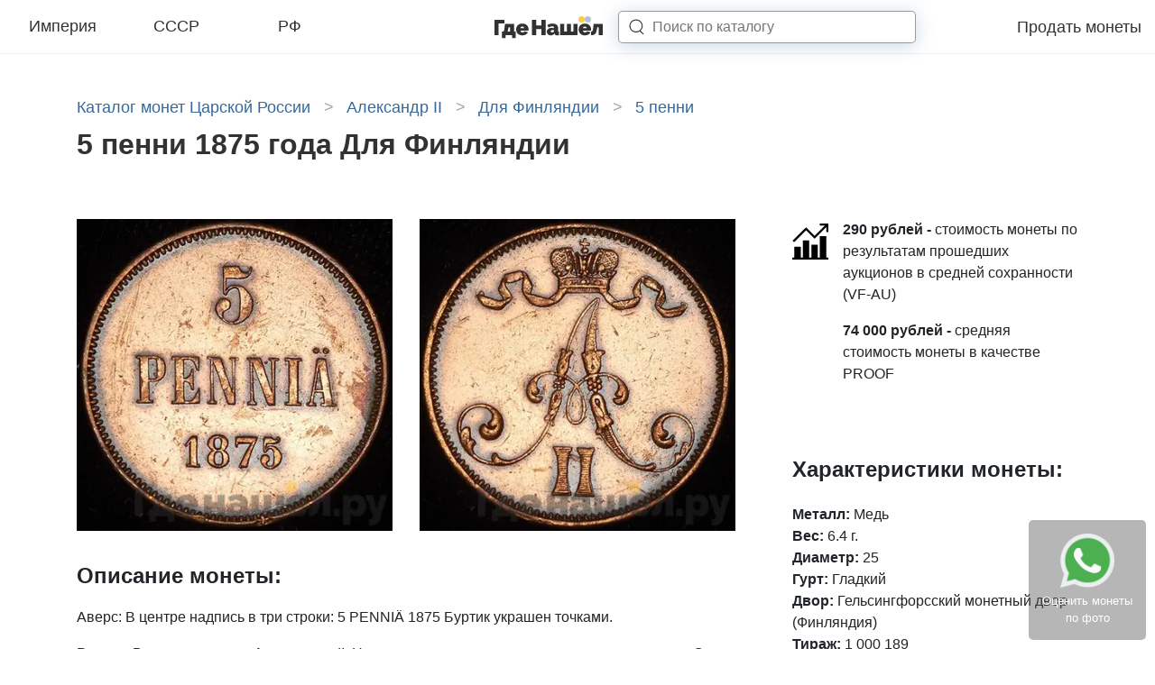

--- FILE ---
content_type: text/html; charset=UTF-8
request_url: https://gdenashel.ru/coins/imperiya/aleksandr-ii/dlya-finlyandii/5-penni/5-penni-1875-4833
body_size: 19639
content:
<!DOCTYPE html>

<head>
  <meta http-equiv="Content-Type" content="text/html; charset=UTF-8"/>
<meta name="viewport" content="width=device-width, initial-scale=1.0">
<meta name="csrf-token" content="Imr5W7S19PnaQXFlpmGJbBXOPFGauP3JvZIlkAFm">

  <title>5 пенни 1875 года Для Финляндии - цена монеты руб, стоимость царской монеты Александра 2 по аукционам</title>

  <meta name="description" content="Цена монеты 5 пенни 1875 года Для Финляндии в зависимости от сохранности и разновидностей по прошедшим аукционам составляет . Качественные фото с подробным описанием.">

  <meta property="og:title" content="5 пенни 1875 года Для Финляндии - цена монеты руб, стоимость царской монеты Александра 2 по аукционам"/>
  <meta property="og:description" content="Цена монеты 5 пенни 1875 года Для Финляндии в зависимости от сохранности и разновидностей по прошедшим аукционам составляет . Качественные фото с подробным описанием."/>
  <meta property="og:image" content="https://gdenashel.ru//img/front/logo.png"/>
  <link rel="shortcut icon" type="image/png" href="/favicon.jpg"/>

  
  
  
  
  <link rel="preload" as="font" href="/assets/fonts/vendor/@fontsource/raleway/files/raleway-cyrillic-variable-wghtOnly-normal.woff2?ae2c19b550a2cfaa" type="font/woff2" crossorigin="anonymous">
  <link rel="preload" as="font" href="/assets/fonts/vendor/@fontsource/raleway/files/raleway-latin-variable-wghtOnly-normal.woff2?4667c63331276074" type="font/woff2" crossorigin="anonymous">
  <link rel="preload" as="script" href="/assets/front/js/app.js?id=d48f76407941346d914fe67b482073ab">

      <style>
      @charset "UTF-8";html{-ms-overflow-style:scrollbar}*,:after,:before,html{box-sizing:border-box}html{-webkit-text-size-adjust:100%;font-family:sans-serif;line-height:1.15}header{display:block}body{background-color:#fff;color:#212529;font-size:1rem;font-weight:400;line-height:1.5;text-align:left}h1,h4{margin-bottom:.5rem;margin-top:0}p{margin-bottom:1rem;margin-top:0}ul{margin-bottom:1rem}ul{margin-top:0}strong{font-weight:600}a{background-color:transparent;color:#34699a;text-decoration:none}svg{vertical-align:middle}svg{overflow:hidden}button{border-radius:0}button,input{font-family:inherit;font-size:inherit;line-height:inherit;margin:0}button,input{overflow:visible}button{text-transform:none}[type=button],button{-webkit-appearance:button}[type=button]::-moz-focus-inner,button::-moz-focus-inner{border-style:none;padding:0}::-webkit-file-upload-button{-webkit-appearance:button;font:inherit}.container-fluid,.container-xl{margin-left:auto;margin-right:auto;padding-left:15px;padding-right:15px;width:100%}@media (min-width:1200px){.container-xl{max-width:1140px}}.row{display:flex;flex-wrap:wrap;margin-left:-15px;margin-right:-15px}.col-12,.col-4,.col-8,.col-lg-4,.col-lg-8,.col-sm-8{padding-left:15px;padding-right:15px;position:relative;width:100%}.col-4{flex:0 0 33.3333333333%;max-width:33.3333333333%}.col-8{flex:0 0 66.6666666667%;max-width:66.6666666667%}.col-12{flex:0 0 100%;max-width:100%}@media (min-width:576px){.col-sm-8{flex:0 0 66.6666666667%;max-width:66.6666666667%}}@media (min-width:992px){.col-lg-4{flex:0 0 33.3333333333%;max-width:33.3333333333%}.col-lg-8{flex:0 0 66.6666666667%;max-width:66.6666666667%}}.d-none{display:none!important}.d-inline{display:inline!important}.d-flex{display:flex!important}@media (min-width:992px){.d-lg-none{display:none!important}.d-lg-flex{display:flex!important}}.flex-column{flex-direction:column!important}.justify-content-end{justify-content:flex-end!important}.justify-content-between{justify-content:space-between!important}.align-items-center{align-items:center!important}@media (min-width:992px){.justify-content-lg-center{justify-content:center!important}}.mb-3{margin-bottom:1rem!important}.pr-2{padding-right:.5rem!important}.pb-3{padding-bottom:1rem!important}.pb-4{padding-bottom:1.5rem!important}.pt-5,.py-5{padding-top:3rem!important}.pb-5,.py-5{padding-bottom:3rem!important}@media (min-width:992px){.pl-lg-5{padding-left:3rem!important}}h1,h4{font-weight:500;line-height:1.2;margin-bottom:.5rem}h1{font-size:2.5rem}h4{font-size:1.5rem}.list-inline{list-style:none;padding-left:0}.modal{display:none;height:100%;left:0;outline:0;overflow:hidden;position:fixed;top:0;width:100%;z-index:1050}.modal-dialog{margin:.5rem;position:relative;width:auto}.modal.fade .modal-dialog{transform:translateY(-50px)}.modal-dialog-centered{align-items:center;display:flex;min-height:calc(100% - 1rem)}.modal-dialog-centered:before{content:"";display:block;height:calc(100vh - 1rem);height:-moz-min-content;height:min-content}.modal-content{background-clip:padding-box;background-color:#fff;border:1px solid rgba(0,0,0,.2);border-radius:.3rem;display:flex;flex-direction:column;outline:0;position:relative;width:100%}.modal-body{flex:1 1 auto;padding:1rem;position:relative}@media (min-width:576px){.modal-dialog{margin:1.75rem auto;max-width:500px}.modal-dialog-centered{min-height:calc(100% - 3.5rem)}.modal-dialog-centered:before{height:calc(100vh - 3.5rem);height:-moz-min-content;height:min-content}}.hamburger{background-color:transparent;border:0;color:inherit;display:inline-block;font:inherit;margin:0;overflow:visible;padding:0;text-transform:none}.hamburger-box{display:inline-block;height:24px;position:relative;width:30px}.hamburger-inner{display:block;margin-top:-2px;top:50%}.hamburger-inner,.hamburger-inner:after,.hamburger-inner:before{background-color:#000;border-radius:4px;height:4px;position:absolute;width:30px}.hamburger-inner:after,.hamburger-inner:before{content:"";display:block}.hamburger-inner:before{top:-10px}.hamburger-inner:after{bottom:-10px}.hamburger--collapse .hamburger-inner{bottom:0;top:auto}.hamburger--collapse .hamburger-inner:after{top:-20px}body{margin:0;padding:0}html{font-family:Raleway,sans-serif}@media (max-width:320px){html{font-size:12px}}@media (max-width:575.98px){html{font-size:13px}}@media (min-width:576px) and (max-width:767.98px){html{font-size:14px}}@media (min-width:768px) and (max-width:991.98px){html{font-size:15px}}@media (min-width:992px) and (max-width:1199.98px){html{font-size:16px}}@media (min-width:1200px){html{font-size:16px}}body{font-family:Raleway,sans-serif}@supports (font-variation-settings:normal){body{font-family:RalewayVariable,sans-serif}}::-webkit-scrollbar{height:5px;width:5px}::-webkit-scrollbar-button{background-color:#666}::-webkit-scrollbar-track{background-color:#999}::-webkit-scrollbar-track-piece{background-color:#e4e4e4}::-webkit-scrollbar-thumb{background-color:#666;height:50px}::-webkit-scrollbar-corner{background-color:#999}.lds-ellipsis{height:40px;margin:0 auto;position:relative;width:80px}.lds-ellipsis div{animation-timing-function:cubic-bezier(0,1,1,0);background:#34699a;border-radius:50%;height:13px;position:absolute;top:16px;width:13px}.lds-ellipsis div:first-child{animation:lds-ellipsis1 .6s infinite;left:8px}.lds-ellipsis div:nth-child(2){animation:lds-ellipsis2 .6s infinite;left:8px}.lds-ellipsis div:nth-child(3){animation:lds-ellipsis2 .6s infinite;left:32px}.lds-ellipsis div:nth-child(4){animation:lds-ellipsis3 .6s infinite;left:56px}@keyframes lds-ellipsis1{0%{transform:scale(0)}to{transform:scale(1)}}@keyframes lds-ellipsis3{0%{transform:scale(1)}to{transform:scale(0)}}@keyframes lds-ellipsis2{0%{transform:translate(0)}to{transform:translate(24px)}}.breadcrumbs{margin:0 0 10px;width:100%}.breadcrumbs a,.breadcrumbs span{color:#34699a;font-size:1.125rem;font-weight:300;line-height:normal}.breadcrumbs span.arrow{color:#a4a4a4;display:inline-block;margin:0 10px}.catalogNav{background-color:#fff;display:none;height:768px;height:calc(100vh - 60px);left:0;margin:auto;max-width:1980px;position:fixed;right:0;top:60px;width:100%;z-index:9999}@media screen and (min-width:991.98px){.catalogNav{background:#fff}}@media screen and (max-width:979.99px){.catalogNav{background:#fff}}@media (max-width:991.98px){.catalogNav{overflow-y:scroll;padding-bottom:15vh}}@media (min-width:992px){.coinView__sticky{background:#fff;position:sticky;top:90px}}.coinView__price-title{font-size:1.5rem}.coinView__price-title{display:block;font-weight:600;padding-bottom:1rem}.coinView__button{border:3px solid #323232;border-radius:5px;color:#000;display:block;font-size:1rem;font-weight:400;padding:.5rem 10px;text-align:center}.coinViewModal__title{font-size:1.5rem;font-weight:600;padding-bottom:1.5rem}.coinViewModal .modal-body{padding:2rem}.coinViewModal__icon{color:#000;font-size:3rem;margin-right:3rem}.page-catalog__h1{color:#323232;font-size:2rem;font-style:normal;font-weight:800;line-height:normal;margin-bottom:1rem}.svg-inline--fa,svg:not(:root).svg-inline--fa{overflow:visible}.svg-inline--fa{display:inline-block;font-size:inherit;height:1em;vertical-align:-.125em}.footer-link{background:rgba(86,86,86,.43);border-radius:5px;bottom:10px;padding:15px;position:fixed;right:10px;z-index:98}.footer-link__text{color:#fff;display:block;font-size:13px;text-align:center}.footer-link .icon-whatsapp{background:url(/img/landing/whatsapp.png);background-repeat:no-repeat;background-size:cover;display:inline-block;height:60px;width:60px}.headerNav{background:#fff;border-bottom:1px solid #ededed;height:60px;left:0;position:sticky;right:0;top:0;width:100%;z-index:10000}.headerNav .container-fluid{max-width:1980px}.headerNav .container-fluid,.headerNav .row{height:60px}.headerNav__categories{max-width:360px;width:100%}.headerNav__category-link{border-bottom:2px solid transparent;color:#323232;display:block;font-size:18px;font-style:normal;font-weight:300;line-height:normal;padding:0 0 4px;position:relative;text-align:center;top:2px;width:30%}.headerNav__logo{height:29px;text-align:center;width:123px}@media (min-width:992px){.headerNav__logo{margin-right:4rem}}.headerNav__menu-link{color:#323232;font-size:18px;font-style:normal;font-weight:300;margin-left:1.5rem}.headerNav__search-input{border:1px solid rgba(50,50,50,.5);border-radius:5px;box-shadow:0 3px 20px rgba(52,105,154,.25);box-sizing:border-box;height:100%;margin:0;width:100%;z-index:9}.headerNav__search-button{fill:#323232;z-index:10}.headerNav__search-close{display:none}.headerNav__search-results-wrap{background:#fff;box-shadow:0 3px 10px rgba(0,0,0,.15);display:none}.headerNav__search-results{max-height:calc(100vh - 55px);overflow-y:scroll;padding:10px 20px}.headerNav__search-spinner{padding:10px 20px}@media (min-width:992px){.headerNav__search-form{align-items:center;display:flex;height:36px;position:relative}.headerNav__search-input-wrap{height:36px;left:-3rem;min-width:230px;position:absolute;width:100%}.headerNav__search-input{padding-left:2.3rem}.headerNav__search-button{height:1.1rem;margin-left:-2.3rem;width:1.1rem}.headerNav__search-results-wrap{left:0;min-width:60vw;position:absolute;top:90%;width:100%}}@media (min-width:1200px){.headerNav__search-input-wrap{min-width:330px}}@media (max-width:991.98px){.headerNav__search-input-wrap{height:0;min-width:calc(100vw - 45px);overflow:hidden;position:absolute;right:15px;top:50%;transform:translateY(-50%);width:100%;z-index:8}.headerNav__search-input{padding:2px 15px}.headerNav__search-button{height:1.5rem;margin-left:1.5rem;width:1.5rem}.headerNav__search-close{fill:#3f3f3f;height:1rem;position:absolute;right:20px;top:50%;transform:translateY(-50%);width:.9rem;z-index:11}.headerNav__search-results-wrap{display:none;position:absolute;right:0;top:90%;width:100vw}}    </style>

    <noscript>
      <link href="/assets/front/css/style.css?id=fcdb01064d111d82aeb1a4fae4d436d8" rel="stylesheet" type="text/css"/>
    </noscript>
    <script>
      (function(w){"use strict";if(!w.loadCSS){w.loadCSS=function(){}}var rp=loadCSS.relpreload={};rp.support=function(){var ret;try{ret=w.document.createElement("link").relList.supports("preload")}catch(e){ret=false}return function(){return ret}}();rp.bindMediaToggle=function(link){var finalMedia=link.media||"all";function enableStylesheet(){link.media=finalMedia}if(link.addEventListener){link.addEventListener("load",enableStylesheet)}else if(link.attachEvent){link.attachEvent("onload",enableStylesheet)}setTimeout(function(){link.rel="stylesheet";link.media="only x"});setTimeout(enableStylesheet,3e3)};rp.poly=function(){if(rp.support()){return}var links=w.document.getElementsByTagName("link");for(var i=0;i<links.length;i++){var link=links[i];if(link.rel==="preload"&&link.getAttribute("as")==="style"&&!link.getAttribute("data-loadcss")){link.setAttribute("data-loadcss",true);rp.bindMediaToggle(link)}}};if(!rp.support()){rp.poly();var run=w.setInterval(rp.poly,500);if(w.addEventListener){w.addEventListener("load",function(){rp.poly();w.clearInterval(run)})}else if(w.attachEvent){w.attachEvent("onload",function(){rp.poly();w.clearInterval(run)})}}if(typeof exports!=="undefined"){exports.loadCSS=loadCSS}else{w.loadCSS=loadCSS}})(typeof global!=="undefined"?global:this);
    </script>
    <link rel="preload" href="/assets/front/css/style.css?id=fcdb01064d111d82aeb1a4fae4d436d8" as="style" onload="this.rel='stylesheet'">
  </head>

<body class="index ">

  <header class="headerNav">
  <div class="container-fluid">
    <div class="row">
      <div class="col-4 d-none d-lg-flex">
        <div class="headerNav__categories d-flex justify-content-between align-items-center">
                      <a href="https://gdenashel.ru/coins/imperiya" data-slug="imperiya" class="headerNav__category-link js-open-catalog-nav">Империя</a>
                      <a href="https://gdenashel.ru/coins/sssr" data-slug="sssr" class="headerNav__category-link js-open-catalog-nav">СССР</a>
                      <a href="https://gdenashel.ru/coins/rf" data-slug="rf" class="headerNav__category-link js-open-catalog-nav">РФ</a>
                  </div>
      </div>
      <div class="col-4 d-flex align-items-center d-lg-none headerNav__burger-menu">
        <button class="hamburger hamburger--collapse js-open-catalog-nav-mobile" type="button">
                  <span class="hamburger-box">
                    <span class="hamburger-inner"></span>
                  </span>
        </button>
      </div>
      <div class="col-8 col-sm-8 col-lg-4 d-flex align-items-center justify-content-between justify-content-lg-center" style="z-index: 10;">
        <a class="headerNav__logo" href="/"></a>

        <form class="headerNav__search-form" action="https://gdenashel.ru/search">
          <input type="hidden" name="_token" value="Imr5W7S19PnaQXFlpmGJbBXOPFGauP3JvZIlkAFm">          <div class="headerNav__search-input-wrap">
            <input type="text" name="q" placeholder="Поиск по каталогу" class="headerNav__search-input">
          </div>

          <svg width="16" height="16" viewBox="0 0 16 16" fill="none" xmlns="http://www.w3.org/2000/svg" class="headerNav__search-button">
            <path d="M11.8391 11.4018C11.6362 11.2145 11.3199 11.2272 11.1326 11.4301C10.9453 11.633 10.9579 11.9493 11.1609 12.1366L11.8391 11.4018ZM14.6609 15.3674C14.8638 15.5547 15.1801 15.5421 15.3674 15.3391C15.5547 15.1362 15.5421 14.8199 15.3391 14.6326L14.6609 15.3674ZM7.41667 13.3462C11.1982 13.3462 14.3333 10.5074 14.3333 6.92308H13.3333C13.3333 9.88123 10.7228 12.3462 7.41667 12.3462V13.3462ZM14.3333 6.92308C14.3333 3.33878 11.1982 0.5 7.41667 0.5V1.5C10.7228 1.5 13.3333 3.96492 13.3333 6.92308H14.3333ZM7.41667 0.5C3.63513 0.5 0.5 3.33878 0.5 6.92308H1.5C1.5 3.96492 4.11055 1.5 7.41667 1.5V0.5ZM0.5 6.92308C0.5 10.5074 3.63513 13.3462 7.41667 13.3462V12.3462C4.11055 12.3462 1.5 9.88123 1.5 6.92308H0.5ZM11.1609 12.1366L14.6609 15.3674L15.3391 14.6326L11.8391 11.4018L11.1609 12.1366Z"/>
          </svg>

          <svg width="16" height="18" viewBox="0 0 16 18" fill="none" xmlns="http://www.w3.org/2000/svg" class="headerNav__search-close">
            <path d="M2.016 0.959999L7.608 8.4L13.2 0.959999H15.048L8.496 9.6L14.856 18H13.008L7.608 10.8L2.208 18H0.312L6.672 9.6L0.12 0.959999H2.016Z" M/>
          </svg>
        </form>

        <div class="headerNav__search-results-wrap">
          <div class="headerNav__search-spinner">
            <div class="lds-ellipsis">
              <div></div>
              <div></div>
              <div></div>
              <div></div>
            </div>
          </div>
          <div class="headerNav__search-results"></div>
        </div>
      </div>
      <div class="d-none d-lg-flex col-lg-4 align-items-center justify-content-end" style="z-index: 9;">
        <div class="headerNav__menu align-items-center justify-content-end">
          <a href="https://gdenashel.ru/prodat-monety" class="headerNav__menu-link">Продать монеты</a>
        </div>
      </div>
    </div>
  </div>
</header>


  <div class="container-xl py-5 coinView">
      <ul class="breadcrumbs list-inline" itemscope itemtype="https://schema.org/BreadcrumbList">
      <li class="d-inline" itemprop="itemListElement" itemscope itemtype="https://schema.org/ListItem">
      <a href="https://gdenashel.ru/coins/imperiya" itemprop="item">
        <span itemprop="name">Каталог монет Царской России</span>
      </a>
              <span class="arrow">&gt;</span>
            <meta itemprop="position" content="1"/>
    </li>
      <li class="d-inline" itemprop="itemListElement" itemscope itemtype="https://schema.org/ListItem">
      <a href="https://gdenashel.ru/coins/imperiya/aleksandr-ii" itemprop="item">
        <span itemprop="name">Александр II</span>
      </a>
              <span class="arrow">&gt;</span>
            <meta itemprop="position" content="2"/>
    </li>
      <li class="d-inline" itemprop="itemListElement" itemscope itemtype="https://schema.org/ListItem">
      <a href="https://gdenashel.ru/coins/imperiya/aleksandr-ii/dlya-finlyandii" itemprop="item">
        <span itemprop="name">Для Финляндии</span>
      </a>
              <span class="arrow">&gt;</span>
            <meta itemprop="position" content="3"/>
    </li>
      <li class="d-inline" itemprop="itemListElement" itemscope itemtype="https://schema.org/ListItem">
      <a href="https://gdenashel.ru/coins/imperiya/aleksandr-ii/dlya-finlyandii/5-penni" itemprop="item">
        <span itemprop="name">5 пенни</span>
      </a>
            <meta itemprop="position" content="4"/>
    </li>
  </ul>

          <h1 class="page-catalog__h1">  5 пенни 1875 года Для Финляндии
</h1>
    
    
    <div class="row pt-5">
      <div class="col-12 col-lg-8 d-flex flex-column">
              <div class="coinView__imagesBlock row">
      <div class="col-12 col-sm-6">
        <img alt="Аверс 5 пенни 1875 года Для Финляндии" src="/img/s/400x/coins/Dj/C0qGuL38SPim56OAqhPvRj9AZDvA.jpg">
      </div>
      <div class="col-12 col-sm-6">
        <img alt="Реверс 5 пенни 1875 года Для Финляндии" src="/img/s/400x/coins/97/vfbTiRKvv0uTu30SMd4mpvEBS2o7.jpg">
      </div>
    </div>
  
  
      <div class="pb-3">
      <div class="coinView__price-title">
        <strong>Описание монеты:</strong>
      </div>
                        <p><span>Аверс: </span>В центре надпись в три строки: 5 PENNIÄ 1875 Буртик украшен точками. </p>
                          <p><span>Реверс: </span>В центре вензель Александра II. Над ним императорская корона с лентами ордена Св. Апостола Андрея Первозванного. Буртик украшен точками. </p>
                  </div>
  
  
        </div>

      <div class="col-12 col-lg-4 pl-lg-5">
          <div class="pb-4" style="height: 100%">
    <div class="coinView__price-total pb-3">
    <div class="d-flex">
      <div class="pr-3">
        <svg style="width: 40px; height: 50px;" enable-background="new 0 0 512 512" height="512" viewBox="0 0 512 512" width="512" xmlns="http://www.w3.org/2000/svg"><g><path d="m512 482h-30v-302h-91v302h-30v-182h-90v182h-30v-242h-90v242h-30v-152h-91v152h-30v30h512z"/><path d="m512 120v-120h-121v30h69.789l-144.789 143.789-120-120-191.605 190.606 21.21 21.21 170.395-169.394 120 120 166-165v68.789z"/></g></svg>
      </div>
      <div>
                  <div class="pb-3">
            <strong>290 рублей -</strong> стоимость монеты по результатам прошедших аукционов в средней сохранности (VF-AU)
          </div>
                          <div class="pb-3">
            <strong>74 000 рублей -</strong> средняя стоимость монеты в качестве PROOF
          </div>
        
              </div>
    </div>
  </div>


    <div class="coinView__sticky">
      <div class="coinView__attributes pb-4  pt-5 ">
        <h4 class="coinView__price-title">Характеристики монеты:</h4>
        <strong>Металл:</strong> Медь
  <br>
  <strong>Вес:</strong> 6.4 г.
  <br>
  <strong>Диаметр:</strong> 25
  <br>
  <strong>Гурт:</strong> Гладкий
  <br>
  <strong>Двор:</strong> Гельсингфорсский монетный двор (Финляндия)
  <br>
  <strong>Тираж:</strong> 1 000 189
  <br>
      </div>

              <a href="https://gdenashel.ru/prodat-monety" class="coinView__button mb-3 js-modal-coin-view" data-type="sell">Продать монету 5 пенни 1875 года  Для Финляндии</a>

        <a href="https://gdenashel.ru/prodat-monety" class="coinView__button mb-3 js-modal-coin-view" data-type="evaluate">Бесплатно оценить монету</a>

        <div class="d-flex align-items-center justify-content-center">
          <a href="viber://pa?chatURI=gdenashel" target="_blank" class="coinView__icon coinView__icon--vb"><i class="fab fa-viber"><svg class="svg-inline--fa fa-viber fa-w-16" aria-hidden="true" focusable="false" data-prefix="fab" data-icon="viber" role="img" xmlns="http://www.w3.org/2000/svg" viewBox="0 0 512 512" data-fa-i2svg="">
  <path fill="currentColor" d="M444 49.9C431.3 38.2 379.9.9 265.3.4c0 0-135.1-8.1-200.9 52.3C27.8 89.3 14.9 143 13.5 209.5c-1.4 66.5-3.1 191.1 117 224.9h.1l-.1 51.6s-.8 20.9 13 25.1c16.6 5.2 26.4-10.7 42.3-27.8 8.7-9.4 20.7-23.2 29.8-33.7 82.2 6.9 145.3-8.9 152.5-11.2 16.6-5.4 110.5-17.4 125.7-142 15.8-128.6-7.6-209.8-49.8-246.5zM457.9 287c-12.9 104-89 110.6-103 115.1-6 1.9-61.5 15.7-131.2 11.2 0 0-52 62.7-68.2 79-5.3 5.3-11.1 4.8-11-5.7 0-6.9.4-85.7.4-85.7-.1 0-.1 0 0 0-101.8-28.2-95.8-134.3-94.7-189.8 1.1-55.5 11.6-101 42.6-131.6 55.7-50.5 170.4-43 170.4-43 96.9.4 143.3 29.6 154.1 39.4 35.7 30.6 53.9 103.8 40.6 211.1zm-139-80.8c.4 8.6-12.5 9.2-12.9.6-1.1-22-11.4-32.7-32.6-33.9-8.6-.5-7.8-13.4.7-12.9 27.9 1.5 43.4 17.5 44.8 46.2zm20.3 11.3c1-42.4-25.5-75.6-75.8-79.3-8.5-.6-7.6-13.5.9-12.9 58 4.2 88.9 44.1 87.8 92.5-.1 8.6-13.1 8.2-12.9-.3zm47 13.4c.1 8.6-12.9 8.7-12.9.1-.6-81.5-54.9-125.9-120.8-126.4-8.5-.1-8.5-12.9 0-12.9 73.7.5 133 51.4 133.7 139.2zM374.9 329v.2c-10.8 19-31 40-51.8 33.3l-.2-.3c-21.1-5.9-70.8-31.5-102.2-56.5-16.2-12.8-31-27.9-42.4-42.4-10.3-12.9-20.7-28.2-30.8-46.6-21.3-38.5-26-55.7-26-55.7-6.7-20.8 14.2-41 33.3-51.8h.2c9.2-4.8 18-3.2 23.9 3.9 0 0 12.4 14.8 17.7 22.1 5 6.8 11.7 17.7 15.2 23.8 6.1 10.9 2.3 22-3.7 26.6l-12 9.6c-6.1 4.9-5.3 14-5.3 14s17.8 67.3 84.3 84.3c0 0 9.1.8 14-5.3l9.6-12c4.6-6 15.7-9.8 26.6-3.7 14.7 8.3 33.4 21.2 45.8 32.9 7 5.7 8.6 14.4 3.8 23.6z"></path>
</svg>
</i></a>
          <a href="tg://resolve?domain=gdenashel_bot" target="_blank" class="coinView__icon coinView__icon--tg"><i class="fab fa-telegram"><svg class="svg-inline--fa fa-telegram fa-w-16" aria-hidden="true" focusable="false" data-prefix="fab" data-icon="telegram" role="img" xmlns="http://www.w3.org/2000/svg" viewBox="0 0 496 512" data-fa-i2svg="">
  <path fill="currentColor" d="M248 8C111 8 0 119 0 256s111 248 248 248 248-111 248-248S385 8 248 8zm121.8 169.9l-40.7 191.8c-3 13.6-11.1 16.9-22.4 10.5l-62-45.7-29.9 28.8c-3.3 3.3-6.1 6.1-12.5 6.1l4.4-63.1 114.9-103.8c5-4.4-1.1-6.9-7.7-2.5l-142 89.4-61.2-19.1c-13.3-4.2-13.6-13.3 2.8-19.7l239.1-92.2c11.1-4 20.8 2.7 17.2 19.5z"></path>
</svg>
</i></a>
          <a href="https://api.whatsapp.com/send?phone=79264229887" target="_blank" class="coinView__icon coinView__icon--wa"><i class="fab fa-whatsapp"><svg class="svg-inline--fa fa-whatsapp fa-w-14" aria-hidden="true" focusable="false" data-prefix="fab" data-icon="whatsapp" role="img" xmlns="http://www.w3.org/2000/svg" viewBox="0 0 448 512" data-fa-i2svg="">
  <path fill="currentColor" d="M380.9 97.1C339 55.1 283.2 32 223.9 32c-122.4 0-222 99.6-222 222 0 39.1 10.2 77.3 29.6 111L0 480l117.7-30.9c32.4 17.7 68.9 27 106.1 27h.1c122.3 0 224.1-99.6 224.1-222 0-59.3-25.2-115-67.1-157zm-157 341.6c-33.2 0-65.7-8.9-94-25.7l-6.7-4-69.8 18.3L72 359.2l-4.4-7c-18.5-29.4-28.2-63.3-28.2-98.2 0-101.7 82.8-184.5 184.6-184.5 49.3 0 95.6 19.2 130.4 54.1 34.8 34.9 56.2 81.2 56.1 130.5 0 101.8-84.9 184.6-186.6 184.6zm101.2-138.2c-5.5-2.8-32.8-16.2-37.9-18-5.1-1.9-8.8-2.8-12.5 2.8-3.7 5.6-14.3 18-17.6 21.8-3.2 3.7-6.5 4.2-12 1.4-32.6-16.3-54-29.1-75.5-66-5.7-9.8 5.7-9.1 16.3-30.3 1.8-3.7.9-6.9-.5-9.7-1.4-2.8-12.5-30.1-17.1-41.2-4.5-10.8-9.1-9.3-12.5-9.5-3.2-.2-6.9-.2-10.6-.2-3.7 0-9.7 1.4-14.8 6.9-5.1 5.6-19.4 19-19.4 46.3 0 27.3 19.9 53.7 22.6 57.4 2.8 3.7 39.1 59.7 94.8 83.8 35.2 15.2 49 16.5 66.6 13.9 10.7-1.6 32.8-13.4 37.4-26.4 4.6-13 4.6-24.1 3.2-26.4-1.3-2.5-5-3.9-10.5-6.6z"></path>
</svg>
</i></a>
        </div>
          </div>


      </div>
      </div>
    </div>

      
    </div>

    
      <div class="container-xl coin-sales" id="sales">
      <form class="js-coin-sales-filters">
        <div class="row pb-4">
          <div class="col-12 col-lg-8">
            <div id="coinInfoArea">
              <h4 class="coin-sales__title">Зафиксированные продажи 5 пенни 1875 года  Для Финляндии на аукционах России и мира:</h4>

              <div class="coinView__imagesBlock row">
                <div class="col-12 col-sm-6">
                  <img alt="Аверс 5 пенни 1875 года Для Финляндии" src="https://gdenashel.ru/storage/resized/400x/coins/Dj/C0qGuL38SPim56OAqhPvRj9AZDvA.jpg">
                </div>
                <div class="col-12 col-sm-6">
                  <img alt="Реверс 5 пенни 1875 года Для Финляндии" src="https://gdenashel.ru/storage/resized/400x/coins/97/vfbTiRKvv0uTu30SMd4mpvEBS2o7.jpg">
                </div>
              </div>

                              <div class="coinView__safety-table-wrapper">
                  <table class="coinView__safety-table mb-3">
                    <tr>
                                              <td>G</td>
                                              <td>F</td>
                                              <td>VF</td>
                                              <td>XF</td>
                                              <td>AU</td>
                                              <td>UNC</td>
                                              <td>PROOF</td>
                                          </tr>
                    <tr>
                                              <td>82</td>
                                              <td>172</td>
                                              <td>600</td>
                                              <td>2 599</td>
                                              <td>1 500</td>
                                              <td>14 820</td>
                                              <td>74 418</td>
                                          </tr>
                  </table>
                </div>
                          </div>
          </div>

          <div class="col-12 col-lg-4 pl-lg-5">
                      </div>
        </div>

        <div class="row">
          <div class="col-12 col-lg-10 order-2 order-lg-1">

            <div id="salesArea">
                              <div class="coin-sales__table">
  <div class="row coin-sales__row coin-sales__row--header d-none d-md-flex">
    <div class="col-12 col-md-4 coin-sales__cell coin-sales__cell--image d-flex align-items-center justify-content-center">
      Фото
    </div>
    <div class="col-12 col-md coin-sales__cell coin-sales__cell--info d-flex align-items-center flex-grow-1 mt-4 mt-md-0">
      Лот
    </div>
    <div class="col-6 col-md coin-sales__cell coin-sales__cell--grade-slab-safety d-flex align-items-center justify-content-start mt-2 mt-md-0 order-1 order-md-0">
      Состояние
    </div>
    <div class="col-6 col-md coin-sales__cell coin-sales__cell--price d-flex align-items-center mt-2 mt-md-0 order-0 order-md-1">
      Стоимость
    </div>
  </div>

      
    <div class="row coin-sales__row" onclick="window.location.href = 'https://gdenashel.ru/sale/a0836a17-cdd7-49d7-8012-a96770ea543f';">
      <div class="col-12 col-md-4 coin-sales__cell coin-sales__cell--image d-flex align-items-center justify-content-center">
                              <img alt="5 пенни 1875 года  Для Финляндии" class="coin-sales__image lozad"
                 data-src="https://gdenashel.ru/storage/resized/200x/sale/Yr/7ryw5Hxqzpg2jWDIRLunaj7OXaPRLrlHsdxDTldY-1.jpg"
                 src="https://gdenashel.ru/img/front/400-min.jpg">
                                <img alt="5 пенни 1875 года  Для Финляндии" class="coin-sales__image lozad"
                 data-src="https://gdenashel.ru/storage/resized/200x/sale/Yr/7ryw5Hxqzpg2jWDIRLunaj7OXaPRLrlHsdxDTldY-2.jpg"
                 src="https://gdenashel.ru/img/front/400-min.jpg">
                        </div>
      <div class="col-12 col-md coin-sales__cell coin-sales__cell--info d-flex align-items-center flex-grow-1 mt-4 mt-md-0">
        <a href="https://gdenashel.ru/sale/a0836a17-cdd7-49d7-8012-a96770ea543f" style="color: black;">
          <strong style="display: inline-block; max-width: 240px; white-space: nowrap; overflow: hidden; text-overflow: ellipsis;">5 пенни 1875 года  Для Финляндии</strong>
          <br>
          <strong>10.12.2025</strong>
          <br>
          <span>Монетный КабинетЪ Аукцион №15 Лот №161</span>
                  </a>
      </div>
      <div class="col-6 col-md coin-sales__cell coin-sales__cell--grade-slab-safety d-flex align-items-center justify-content-start mt-2 mt-md-0 order-1 order-md-0">
        <div>
                      <strong></strong>
                  </div>
      </div>
      <div class="col-6 col-md coin-sales__cell coin-sales__cell--price d-flex align-items-center mt-2 mt-md-0 order-0 order-md-1">
        <div>
                      <strong>&mdash; &mdash;</strong>
                  </div>
      </div>
    </div>
      
    <div class="row coin-sales__row" onclick="window.location.href = 'https://gdenashel.ru/sale/9f1f59e5-5404-416e-9519-9c977380b488';">
      <div class="col-12 col-md-4 coin-sales__cell coin-sales__cell--image d-flex align-items-center justify-content-center">
                              <img alt="5 пенни 1875 года  Для Финляндии" class="coin-sales__image lozad"
                 data-src="https://gdenashel.ru/storage/resized/200x/sale/dC/DjI1Z2eJcJPT3kp0k7HFbOSvgFAhUTIBp71621zz-1.jpg"
                 src="https://gdenashel.ru/img/front/400-min.jpg">
                                <img alt="5 пенни 1875 года  Для Финляндии" class="coin-sales__image lozad"
                 data-src="https://gdenashel.ru/storage/resized/200x/sale/dC/DjI1Z2eJcJPT3kp0k7HFbOSvgFAhUTIBp71621zz-2.jpg"
                 src="https://gdenashel.ru/img/front/400-min.jpg">
                        </div>
      <div class="col-12 col-md coin-sales__cell coin-sales__cell--info d-flex align-items-center flex-grow-1 mt-4 mt-md-0">
        <a href="https://gdenashel.ru/sale/9f1f59e5-5404-416e-9519-9c977380b488" style="color: black;">
          <strong style="display: inline-block; max-width: 240px; white-space: nowrap; overflow: hidden; text-overflow: ellipsis;">5 пенни 1875 года  Для Финляндии</strong>
          <br>
          <strong>18.06.2025</strong>
          <br>
          <span>Монетный КабинетЪ Аукцион №9 Лот №114</span>
                  </a>
      </div>
      <div class="col-6 col-md coin-sales__cell coin-sales__cell--grade-slab-safety d-flex align-items-center justify-content-start mt-2 mt-md-0 order-1 order-md-0">
        <div>
                      <strong>AU</strong>
                  </div>
      </div>
      <div class="col-6 col-md coin-sales__cell coin-sales__cell--price d-flex align-items-center mt-2 mt-md-0 order-0 order-md-1">
        <div>
                      <strong>1 500 RUB</strong>
                  </div>
      </div>
    </div>
      
    <div class="row coin-sales__row" onclick="window.location.href = 'https://gdenashel.ru/sale/9eccdf87-f1c3-49d8-8241-9546b0da6fa5';">
      <div class="col-12 col-md-4 coin-sales__cell coin-sales__cell--image d-flex align-items-center justify-content-center">
                              <img alt="5 пенни 1875 года  Для Финляндии" class="coin-sales__image lozad"
                 data-src="https://gdenashel.ru/storage/resized/200x/sale/2t/8leQBmTDuJT2nHw4i5rj9f9Bydbq7tFxUvXoIR2k-1.jpg"
                 src="https://gdenashel.ru/img/front/400-min.jpg">
                                <img alt="5 пенни 1875 года  Для Финляндии" class="coin-sales__image lozad"
                 data-src="https://gdenashel.ru/storage/resized/200x/sale/2t/8leQBmTDuJT2nHw4i5rj9f9Bydbq7tFxUvXoIR2k-2.jpg"
                 src="https://gdenashel.ru/img/front/400-min.jpg">
                        </div>
      <div class="col-12 col-md coin-sales__cell coin-sales__cell--info d-flex align-items-center flex-grow-1 mt-4 mt-md-0">
        <a href="https://gdenashel.ru/sale/9eccdf87-f1c3-49d8-8241-9546b0da6fa5" style="color: black;">
          <strong style="display: inline-block; max-width: 240px; white-space: nowrap; overflow: hidden; text-overflow: ellipsis;">5 пенни 1875 года  Для Финляндии</strong>
          <br>
          <strong>14.05.2025</strong>
          <br>
          <span>Монетный КабинетЪ Аукцион №8 Лот №95</span>
                  </a>
      </div>
      <div class="col-6 col-md coin-sales__cell coin-sales__cell--grade-slab-safety d-flex align-items-center justify-content-start mt-2 mt-md-0 order-1 order-md-0">
        <div>
                      <strong>AU</strong>
                  </div>
      </div>
      <div class="col-6 col-md coin-sales__cell coin-sales__cell--price d-flex align-items-center mt-2 mt-md-0 order-0 order-md-1">
        <div>
                      <strong>&mdash; &mdash;</strong>
                  </div>
      </div>
    </div>
      
    <div class="row coin-sales__row" onclick="window.location.href = 'https://gdenashel.ru/sale/9e3e0bb1-2067-4320-b49f-f075ca5e37ef';">
      <div class="col-12 col-md-4 coin-sales__cell coin-sales__cell--image d-flex align-items-center justify-content-center">
                              <img alt="5 пенни 1875 года  Для Финляндии" class="coin-sales__image lozad"
                 data-src="https://gdenashel.ru/storage/resized/200x/sale/Hx/SskdfWPzYFXViv9WK4meLaxtInhutwsqrtEovFfn-1.jpg"
                 src="https://gdenashel.ru/img/front/400-min.jpg">
                                <img alt="5 пенни 1875 года  Для Финляндии" class="coin-sales__image lozad"
                 data-src="https://gdenashel.ru/storage/resized/200x/sale/Hx/SskdfWPzYFXViv9WK4meLaxtInhutwsqrtEovFfn-2.jpg"
                 src="https://gdenashel.ru/img/front/400-min.jpg">
                        </div>
      <div class="col-12 col-md coin-sales__cell coin-sales__cell--info d-flex align-items-center flex-grow-1 mt-4 mt-md-0">
        <a href="https://gdenashel.ru/sale/9e3e0bb1-2067-4320-b49f-f075ca5e37ef" style="color: black;">
          <strong style="display: inline-block; max-width: 240px; white-space: nowrap; overflow: hidden; text-overflow: ellipsis;">5 пенни 1875 года  Для Финляндии</strong>
          <br>
          <strong>28.02.2025</strong>
          <br>
          <span>Собрание Нумизматический аукцион №42 Лот №179</span>
                  </a>
      </div>
      <div class="col-6 col-md coin-sales__cell coin-sales__cell--grade-slab-safety d-flex align-items-center justify-content-start mt-2 mt-md-0 order-1 order-md-0">
        <div>
                      <strong>XF</strong>
                  </div>
      </div>
      <div class="col-6 col-md coin-sales__cell coin-sales__cell--price d-flex align-items-center mt-2 mt-md-0 order-0 order-md-1">
        <div>
                      <strong>&mdash; &mdash;</strong>
                  </div>
      </div>
    </div>
      
    <div class="row coin-sales__row" onclick="window.location.href = 'https://gdenashel.ru/sale/9db946bb-78eb-497b-ac5a-bc2b1e9e4089';">
      <div class="col-12 col-md-4 coin-sales__cell coin-sales__cell--image d-flex align-items-center justify-content-center">
                              <img alt="5 пенни 1875 года  Для Финляндии" class="coin-sales__image lozad"
                 data-src="https://gdenashel.ru/storage/resized/200x/sale/SG/5wtbwBP2g5q3OKDVkUOr0Q7odpjV2d3ucqkUK9dP-1.jpg"
                 src="https://gdenashel.ru/img/front/400-min.jpg">
                                <img alt="5 пенни 1875 года  Для Финляндии" class="coin-sales__image lozad"
                 data-src="https://gdenashel.ru/storage/resized/200x/sale/SG/5wtbwBP2g5q3OKDVkUOr0Q7odpjV2d3ucqkUK9dP-2.jpg"
                 src="https://gdenashel.ru/img/front/400-min.jpg">
                        </div>
      <div class="col-12 col-md coin-sales__cell coin-sales__cell--info d-flex align-items-center flex-grow-1 mt-4 mt-md-0">
        <a href="https://gdenashel.ru/sale/9db946bb-78eb-497b-ac5a-bc2b1e9e4089" style="color: black;">
          <strong style="display: inline-block; max-width: 240px; white-space: nowrap; overflow: hidden; text-overflow: ellipsis;">5 пенни 1875 года  Для Финляндии</strong>
          <br>
          <strong>19.12.2024</strong>
          <br>
          <span>Собрание Нумизматический аукцион №40 Лот №163</span>
                  </a>
      </div>
      <div class="col-6 col-md coin-sales__cell coin-sales__cell--grade-slab-safety d-flex align-items-center justify-content-start mt-2 mt-md-0 order-1 order-md-0">
        <div>
                      <strong>XF</strong>
                  </div>
      </div>
      <div class="col-6 col-md coin-sales__cell coin-sales__cell--price d-flex align-items-center mt-2 mt-md-0 order-0 order-md-1">
        <div>
                      <strong>&mdash; &mdash;</strong>
                  </div>
      </div>
    </div>
      
    <div class="row coin-sales__row" onclick="window.location.href = 'https://gdenashel.ru/sale/9d0c460f-88b1-44bb-bf36-f59e7502f6da';">
      <div class="col-12 col-md-4 coin-sales__cell coin-sales__cell--image d-flex align-items-center justify-content-center">
                              <img alt="5 пенни 1875 года  Для Финляндии" class="coin-sales__image lozad"
                 data-src="https://gdenashel.ru/storage/resized/200x/sale/R4/GKkhqj2Pi4qV0PA1KodnsLlEp7MpCZ3fVZha9UIs-1.jpg"
                 src="https://gdenashel.ru/img/front/400-min.jpg">
                                <img alt="5 пенни 1875 года  Для Финляндии" class="coin-sales__image lozad"
                 data-src="https://gdenashel.ru/storage/resized/200x/sale/R4/GKkhqj2Pi4qV0PA1KodnsLlEp7MpCZ3fVZha9UIs-2.jpg"
                 src="https://gdenashel.ru/img/front/400-min.jpg">
                        </div>
      <div class="col-12 col-md coin-sales__cell coin-sales__cell--info d-flex align-items-center flex-grow-1 mt-4 mt-md-0">
        <a href="https://gdenashel.ru/sale/9d0c460f-88b1-44bb-bf36-f59e7502f6da" style="color: black;">
          <strong style="display: inline-block; max-width: 240px; white-space: nowrap; overflow: hidden; text-overflow: ellipsis;">5 пенни 1875 года  Для Финляндии</strong>
          <br>
          <strong>26.09.2024</strong>
          <br>
          <span>Numizbox Аукцион №1 Лот №52</span>
                  </a>
      </div>
      <div class="col-6 col-md coin-sales__cell coin-sales__cell--grade-slab-safety d-flex align-items-center justify-content-start mt-2 mt-md-0 order-1 order-md-0">
        <div>
                      <strong>XF</strong>
                  </div>
      </div>
      <div class="col-6 col-md coin-sales__cell coin-sales__cell--price d-flex align-items-center mt-2 mt-md-0 order-0 order-md-1">
        <div>
                      <strong>2 599 RUB</strong>
                  </div>
      </div>
    </div>
      
    <div class="row coin-sales__row" onclick="window.location.href = 'https://gdenashel.ru/sale/9bc86cd3-5703-426c-bd2a-b7d7b77d2a99';">
      <div class="col-12 col-md-4 coin-sales__cell coin-sales__cell--image d-flex align-items-center justify-content-center">
                              <img alt="Аверс" class="coin-sales__image" src="https://gdenashel.ru/img/front/400-min.jpg">
                                <img alt="Реверс" class="coin-sales__image" src="https://gdenashel.ru/img/front/400-min.jpg">
                        </div>
      <div class="col-12 col-md coin-sales__cell coin-sales__cell--info d-flex align-items-center flex-grow-1 mt-4 mt-md-0">
        <a href="https://gdenashel.ru/sale/9bc86cd3-5703-426c-bd2a-b7d7b77d2a99" style="color: black;">
          <strong style="display: inline-block; max-width: 240px; white-space: nowrap; overflow: hidden; text-overflow: ellipsis;">5 пенни 1875 года  Для Финляндии</strong>
          <br>
          <strong>21.04.2024</strong>
          <br>
          <span>Редкие Монеты Аукцион 48 интернет Часть 2 Лот №900</span>
                  </a>
      </div>
      <div class="col-6 col-md coin-sales__cell coin-sales__cell--grade-slab-safety d-flex align-items-center justify-content-start mt-2 mt-md-0 order-1 order-md-0">
        <div>
                      <strong>VF</strong>
                  </div>
      </div>
      <div class="col-6 col-md coin-sales__cell coin-sales__cell--price d-flex align-items-center mt-2 mt-md-0 order-0 order-md-1">
        <div>
                      <strong>&mdash; &mdash;</strong>
                  </div>
      </div>
    </div>
      
    <div class="row coin-sales__row" onclick="window.location.href = 'https://gdenashel.ru/sale/9bd06a65-e474-47a1-a8f1-67f523dbb0c8';">
      <div class="col-12 col-md-4 coin-sales__cell coin-sales__cell--image d-flex align-items-center justify-content-center">
                              <img alt="5 пенни 1875 года  Для Финляндии" class="coin-sales__image lozad"
                 data-src="https://gdenashel.ru/storage/resized/200x/sale/d7/XIuCRarwESXL7RvhBrmK8iinlNsf15eEgfVYUYQk-1.jpg"
                 src="https://gdenashel.ru/img/front/400-min.jpg">
                                <img alt="5 пенни 1875 года  Для Финляндии" class="coin-sales__image lozad"
                 data-src="https://gdenashel.ru/storage/resized/200x/sale/d7/XIuCRarwESXL7RvhBrmK8iinlNsf15eEgfVYUYQk-2.jpg"
                 src="https://gdenashel.ru/img/front/400-min.jpg">
                        </div>
      <div class="col-12 col-md coin-sales__cell coin-sales__cell--info d-flex align-items-center flex-grow-1 mt-4 mt-md-0">
        <a href="https://gdenashel.ru/sale/9bd06a65-e474-47a1-a8f1-67f523dbb0c8" style="color: black;">
          <strong style="display: inline-block; max-width: 240px; white-space: nowrap; overflow: hidden; text-overflow: ellipsis;">5 пенни 1875 года  Для Финляндии</strong>
          <br>
          <strong>18.04.2024</strong>
          <br>
          <span>AURORA Аукцион 126 Часть Лот №48</span>
                  </a>
      </div>
      <div class="col-6 col-md coin-sales__cell coin-sales__cell--grade-slab-safety d-flex align-items-center justify-content-start mt-2 mt-md-0 order-1 order-md-0">
        <div>
                      <strong>AU</strong>
                  </div>
      </div>
      <div class="col-6 col-md coin-sales__cell coin-sales__cell--price d-flex align-items-center mt-2 mt-md-0 order-0 order-md-1">
        <div>
                      <strong>&mdash; &mdash;</strong>
                  </div>
      </div>
    </div>
      
    <div class="row coin-sales__row" onclick="window.location.href = 'https://gdenashel.ru/sale/9ac0d789-a824-48d5-bb84-dba34aab9f09';">
      <div class="col-12 col-md-4 coin-sales__cell coin-sales__cell--image d-flex align-items-center justify-content-center">
                              <img alt="5 пенни 1875 года  Для Финляндии" class="coin-sales__image lozad"
                 data-src="https://gdenashel.ru/storage/resized/200x/sale/9H/w53Jb5dBgShNJ00Jb7RCda8UUUbz7B09tEAp9F8S-1.jpg"
                 src="https://gdenashel.ru/img/front/400-min.jpg">
                                <img alt="5 пенни 1875 года  Для Финляндии" class="coin-sales__image lozad"
                 data-src="https://gdenashel.ru/storage/resized/200x/sale/9H/w53Jb5dBgShNJ00Jb7RCda8UUUbz7B09tEAp9F8S-2.jpg"
                 src="https://gdenashel.ru/img/front/400-min.jpg">
                        </div>
      <div class="col-12 col-md coin-sales__cell coin-sales__cell--info d-flex align-items-center flex-grow-1 mt-4 mt-md-0">
        <a href="https://gdenashel.ru/sale/9ac0d789-a824-48d5-bb84-dba34aab9f09" style="color: black;">
          <strong style="display: inline-block; max-width: 240px; white-space: nowrap; overflow: hidden; text-overflow: ellipsis;">5 пенни 1875 года  Для Финляндии</strong>
          <br>
          <strong>07.12.2023</strong>
          <br>
          <span>AURORA Аукцион 118 Лот №13</span>
                  </a>
      </div>
      <div class="col-6 col-md coin-sales__cell coin-sales__cell--grade-slab-safety d-flex align-items-center justify-content-start mt-2 mt-md-0 order-1 order-md-0">
        <div>
                      <strong>XF</strong>
                  </div>
      </div>
      <div class="col-6 col-md coin-sales__cell coin-sales__cell--price d-flex align-items-center mt-2 mt-md-0 order-0 order-md-1">
        <div>
                      <strong>&mdash; &mdash;</strong>
                  </div>
      </div>
    </div>
      
    <div class="row coin-sales__row" onclick="window.location.href = 'https://gdenashel.ru/sale/9aa2b918-8c38-4fba-b8b8-4e24f7d92c38';">
      <div class="col-12 col-md-4 coin-sales__cell coin-sales__cell--image d-flex align-items-center justify-content-center">
                              <img alt="5 пенни 1875 года  Для Финляндии" class="coin-sales__image lozad"
                 data-src="https://gdenashel.ru/storage/resized/200x/sale/He/VZTMomEqS6LSCgQw97zgkytv5Mmot6sXA2DzmqlT-1.jpg"
                 src="https://gdenashel.ru/img/front/400-min.jpg">
                                <img alt="5 пенни 1875 года  Для Финляндии" class="coin-sales__image lozad"
                 data-src="https://gdenashel.ru/storage/resized/200x/sale/He/VZTMomEqS6LSCgQw97zgkytv5Mmot6sXA2DzmqlT-2.jpg"
                 src="https://gdenashel.ru/img/front/400-min.jpg">
                        </div>
      <div class="col-12 col-md coin-sales__cell coin-sales__cell--info d-flex align-items-center flex-grow-1 mt-4 mt-md-0">
        <a href="https://gdenashel.ru/sale/9aa2b918-8c38-4fba-b8b8-4e24f7d92c38" style="color: black;">
          <strong style="display: inline-block; max-width: 240px; white-space: nowrap; overflow: hidden; text-overflow: ellipsis;">5 пенни 1875 года  Для Финляндии</strong>
          <br>
          <strong>28.11.2023</strong>
          <br>
          <span>НИКО ОНЛАЙН АУКЦИОН № 152/1 Лот №73</span>
                  </a>
      </div>
      <div class="col-6 col-md coin-sales__cell coin-sales__cell--grade-slab-safety d-flex align-items-center justify-content-start mt-2 mt-md-0 order-1 order-md-0">
        <div>
                      <strong>VF</strong>
                  </div>
      </div>
      <div class="col-6 col-md coin-sales__cell coin-sales__cell--price d-flex align-items-center mt-2 mt-md-0 order-0 order-md-1">
        <div>
                      <strong>171 RUB</strong>
                  </div>
      </div>
    </div>
      
    <div class="row coin-sales__row" onclick="window.location.href = 'https://gdenashel.ru/sale/9a482f3f-888d-4475-86be-82c05d1b05f8';">
      <div class="col-12 col-md-4 coin-sales__cell coin-sales__cell--image d-flex align-items-center justify-content-center">
                              <img alt="5 пенни 1875 года  Для Финляндии" class="coin-sales__image lozad"
                 data-src="https://gdenashel.ru/storage/resized/200x/sale/Na/0yj5eQqmkDtBIoLg5ROl1yrC8y6Tpi2QEIlIDbje-1.jpg"
                 src="https://gdenashel.ru/img/front/400-min.jpg">
                                <img alt="5 пенни 1875 года  Для Финляндии" class="coin-sales__image lozad"
                 data-src="https://gdenashel.ru/storage/resized/200x/sale/Na/0yj5eQqmkDtBIoLg5ROl1yrC8y6Tpi2QEIlIDbje-2.jpg"
                 src="https://gdenashel.ru/img/front/400-min.jpg">
                        </div>
      <div class="col-12 col-md coin-sales__cell coin-sales__cell--info d-flex align-items-center flex-grow-1 mt-4 mt-md-0">
        <a href="https://gdenashel.ru/sale/9a482f3f-888d-4475-86be-82c05d1b05f8" style="color: black;">
          <strong style="display: inline-block; max-width: 240px; white-space: nowrap; overflow: hidden; text-overflow: ellipsis;">5 пенни 1875 года  Для Финляндии</strong>
          <br>
          <strong>11.10.2023</strong>
          <br>
          <span>НИКО ОНЛАЙН АУКЦИОН № 148/2 Лот №115</span>
                  </a>
      </div>
      <div class="col-6 col-md coin-sales__cell coin-sales__cell--grade-slab-safety d-flex align-items-center justify-content-start mt-2 mt-md-0 order-1 order-md-0">
        <div>
                      <strong>VF</strong>
                  </div>
      </div>
      <div class="col-6 col-md coin-sales__cell coin-sales__cell--price d-flex align-items-center mt-2 mt-md-0 order-0 order-md-1">
        <div>
                      <strong>&mdash; &mdash;</strong>
                  </div>
      </div>
    </div>
      
    <div class="row coin-sales__row" onclick="window.location.href = 'https://gdenashel.ru/sale/9a4018bb-e3dc-4dd3-ba60-505dea769aad';">
      <div class="col-12 col-md-4 coin-sales__cell coin-sales__cell--image d-flex align-items-center justify-content-center">
                              <img alt="5 пенни 1875 года  Для Финляндии" class="coin-sales__image lozad"
                 data-src="https://gdenashel.ru/storage/resized/200x/sale/Jd/dbp6ZRGTy6G15UPmPa66HNoCDKShzGXIYacHcOMn.jpg"
                 src="https://gdenashel.ru/img/front/400-min.jpg">
                                <img alt="5 пенни 1875 года  Для Финляндии" class="coin-sales__image lozad"
                 data-src="https://gdenashel.ru/storage/resized/200x/sale/ED/po2NTF33U9zNGwAt1IG3XFGHYSwmytfJJs4haFis.jpg"
                 src="https://gdenashel.ru/img/front/400-min.jpg">
                        </div>
      <div class="col-12 col-md coin-sales__cell coin-sales__cell--info d-flex align-items-center flex-grow-1 mt-4 mt-md-0">
        <a href="https://gdenashel.ru/sale/9a4018bb-e3dc-4dd3-ba60-505dea769aad" style="color: black;">
          <strong style="display: inline-block; max-width: 240px; white-space: nowrap; overflow: hidden; text-overflow: ellipsis;">5 пенни 1875 года  Для Финляндии</strong>
          <br>
          <strong>06.10.2023</strong>
          <br>
          <span>Конрос Аукцион №1114 Лот №510</span>
                  </a>
      </div>
      <div class="col-6 col-md coin-sales__cell coin-sales__cell--grade-slab-safety d-flex align-items-center justify-content-start mt-2 mt-md-0 order-1 order-md-0">
        <div>
                      <strong>VF</strong>
                  </div>
      </div>
      <div class="col-6 col-md coin-sales__cell coin-sales__cell--price d-flex align-items-center mt-2 mt-md-0 order-0 order-md-1">
        <div>
                      <strong>2 550 RUB</strong>
                  </div>
      </div>
    </div>
      
    <div class="row coin-sales__row" onclick="window.location.href = 'https://gdenashel.ru/sale/9a05c932-7891-46e4-b33a-38dcffbe450f';">
      <div class="col-12 col-md-4 coin-sales__cell coin-sales__cell--image d-flex align-items-center justify-content-center">
                              <img alt="5 пенни 1875 года  Для Финляндии" class="coin-sales__image lozad"
                 data-src="https://gdenashel.ru/storage/resized/200x/sale/nx/p5vL3zz1mLi4e4aQlqmwQDcxHlvqE1oT561ZUCIV-1.jpg"
                 src="https://gdenashel.ru/img/front/400-min.jpg">
                                <img alt="5 пенни 1875 года  Для Финляндии" class="coin-sales__image lozad"
                 data-src="https://gdenashel.ru/storage/resized/200x/sale/nx/p5vL3zz1mLi4e4aQlqmwQDcxHlvqE1oT561ZUCIV-2.jpg"
                 src="https://gdenashel.ru/img/front/400-min.jpg">
                        </div>
      <div class="col-12 col-md coin-sales__cell coin-sales__cell--info d-flex align-items-center flex-grow-1 mt-4 mt-md-0">
        <a href="https://gdenashel.ru/sale/9a05c932-7891-46e4-b33a-38dcffbe450f" style="color: black;">
          <strong style="display: inline-block; max-width: 240px; white-space: nowrap; overflow: hidden; text-overflow: ellipsis;">5 пенни 1875 года  Для Финляндии</strong>
          <br>
          <strong>07.09.2023</strong>
          <br>
          <span>НИКО ОНЛАЙН АУКЦИОН № 144/2 Лот №125</span>
                  </a>
      </div>
      <div class="col-6 col-md coin-sales__cell coin-sales__cell--grade-slab-safety d-flex align-items-center justify-content-start mt-2 mt-md-0 order-1 order-md-0">
        <div>
                      <strong>VF</strong>
                  </div>
      </div>
      <div class="col-6 col-md coin-sales__cell coin-sales__cell--price d-flex align-items-center mt-2 mt-md-0 order-0 order-md-1">
        <div>
                      <strong>&mdash; &mdash;</strong>
                  </div>
      </div>
    </div>
      
    <div class="row coin-sales__row" onclick="window.location.href = 'https://gdenashel.ru/sale/99d17f32-5ef4-42c7-ac80-201ff288a143';">
      <div class="col-12 col-md-4 coin-sales__cell coin-sales__cell--image d-flex align-items-center justify-content-center">
                              <img alt="5 пенни 1875 года  Для Финляндии" class="coin-sales__image lozad"
                 data-src="https://gdenashel.ru/storage/resized/200x/sale/n1/H6l1FBY6Gn2If4PWt0GrueN2O81dLwZYFPU7XSje-1.jpg"
                 src="https://gdenashel.ru/img/front/400-min.jpg">
                                <img alt="5 пенни 1875 года  Для Финляндии" class="coin-sales__image lozad"
                 data-src="https://gdenashel.ru/storage/resized/200x/sale/n1/H6l1FBY6Gn2If4PWt0GrueN2O81dLwZYFPU7XSje-2.jpg"
                 src="https://gdenashel.ru/img/front/400-min.jpg">
                        </div>
      <div class="col-12 col-md coin-sales__cell coin-sales__cell--info d-flex align-items-center flex-grow-1 mt-4 mt-md-0">
        <a href="https://gdenashel.ru/sale/99d17f32-5ef4-42c7-ac80-201ff288a143" style="color: black;">
          <strong style="display: inline-block; max-width: 240px; white-space: nowrap; overflow: hidden; text-overflow: ellipsis;">5 пенни 1875 года  Для Финляндии</strong>
          <br>
          <strong>16.08.2023</strong>
          <br>
          <span>НИКО ОНЛАЙН АУКЦИОН № 141/2 Лот №192</span>
                  </a>
      </div>
      <div class="col-6 col-md coin-sales__cell coin-sales__cell--grade-slab-safety d-flex align-items-center justify-content-start mt-2 mt-md-0 order-1 order-md-0">
        <div>
                      <strong>VF</strong>
                  </div>
      </div>
      <div class="col-6 col-md coin-sales__cell coin-sales__cell--price d-flex align-items-center mt-2 mt-md-0 order-0 order-md-1">
        <div>
                      <strong>&mdash; &mdash;</strong>
                  </div>
      </div>
    </div>
      
    <div class="row coin-sales__row" onclick="window.location.href = 'https://gdenashel.ru/sale/995cce87-6623-4813-aca8-b4491916c43c';">
      <div class="col-12 col-md-4 coin-sales__cell coin-sales__cell--image d-flex align-items-center justify-content-center">
                              <img alt="Аверс" class="coin-sales__image" src="https://gdenashel.ru/img/front/400-min.jpg">
                                <img alt="Реверс" class="coin-sales__image" src="https://gdenashel.ru/img/front/400-min.jpg">
                        </div>
      <div class="col-12 col-md coin-sales__cell coin-sales__cell--info d-flex align-items-center flex-grow-1 mt-4 mt-md-0">
        <a href="https://gdenashel.ru/sale/995cce87-6623-4813-aca8-b4491916c43c" style="color: black;">
          <strong style="display: inline-block; max-width: 240px; white-space: nowrap; overflow: hidden; text-overflow: ellipsis;">5 пенни 1875 года  Для Финляндии</strong>
          <br>
          <strong>01.07.2023</strong>
          <br>
          <span>Редкие Монеты Аукцион 37 Лот №958</span>
                  </a>
      </div>
      <div class="col-6 col-md coin-sales__cell coin-sales__cell--grade-slab-safety d-flex align-items-center justify-content-start mt-2 mt-md-0 order-1 order-md-0">
        <div>
                      <strong>UNC</strong>
                  </div>
      </div>
      <div class="col-6 col-md coin-sales__cell coin-sales__cell--price d-flex align-items-center mt-2 mt-md-0 order-0 order-md-1">
        <div>
                      <strong>&mdash; &mdash;</strong>
                  </div>
      </div>
    </div>
      
    <div class="row coin-sales__row" onclick="window.location.href = 'https://gdenashel.ru/sale/997cfe49-a9d6-4276-8e78-26e2eef493be';">
      <div class="col-12 col-md-4 coin-sales__cell coin-sales__cell--image d-flex align-items-center justify-content-center">
                              <img alt="5 пенни 1875 года  Для Финляндии" class="coin-sales__image lozad"
                 data-src="https://gdenashel.ru/storage/resized/200x/sale/P4/xdThrRQ4kgVnqJlD3kaUTxnilPUwAZ6wXpEwfBlz-1.jpg"
                 src="https://gdenashel.ru/img/front/400-min.jpg">
                                <img alt="5 пенни 1875 года  Для Финляндии" class="coin-sales__image lozad"
                 data-src="https://gdenashel.ru/storage/resized/200x/sale/P4/xdThrRQ4kgVnqJlD3kaUTxnilPUwAZ6wXpEwfBlz-2.jpg"
                 src="https://gdenashel.ru/img/front/400-min.jpg">
                        </div>
      <div class="col-12 col-md coin-sales__cell coin-sales__cell--info d-flex align-items-center flex-grow-1 mt-4 mt-md-0">
        <a href="https://gdenashel.ru/sale/997cfe49-a9d6-4276-8e78-26e2eef493be" style="color: black;">
          <strong style="display: inline-block; max-width: 240px; white-space: nowrap; overflow: hidden; text-overflow: ellipsis;">5 пенни 1875 года  Для Финляндии</strong>
          <br>
          <strong>30.06.2023</strong>
          <br>
          <span>НИКО ОНЛАЙН АУКЦИОН № 137/2 Лот №181</span>
                  </a>
      </div>
      <div class="col-6 col-md coin-sales__cell coin-sales__cell--grade-slab-safety d-flex align-items-center justify-content-start mt-2 mt-md-0 order-1 order-md-0">
        <div>
                      <strong>VF</strong>
                  </div>
      </div>
      <div class="col-6 col-md coin-sales__cell coin-sales__cell--price d-flex align-items-center mt-2 mt-md-0 order-0 order-md-1">
        <div>
                      <strong>&mdash; &mdash;</strong>
                  </div>
      </div>
    </div>
      
    <div class="row coin-sales__row" onclick="window.location.href = 'https://gdenashel.ru/sale/997af285-96a4-4751-8a5d-b40fea2cc0b4';">
      <div class="col-12 col-md-4 coin-sales__cell coin-sales__cell--image d-flex align-items-center justify-content-center">
                              <img alt="5 пенни 1875 года  Для Финляндии" class="coin-sales__image lozad"
                 data-src="https://gdenashel.ru/storage/resized/200x/sale/je/DFkLE76dtZPEvZoxvp5PgrQrZFpNkRI5CbwgpCbQ.jpg"
                 src="https://gdenashel.ru/img/front/400-min.jpg">
                                <img alt="5 пенни 1875 года  Для Финляндии" class="coin-sales__image lozad"
                 data-src="https://gdenashel.ru/storage/resized/200x/sale/uB/1F6eX4TAKgaDbODzXCSa2W2KTsKsrabYedeba2dy.jpg"
                 src="https://gdenashel.ru/img/front/400-min.jpg">
                        </div>
      <div class="col-12 col-md coin-sales__cell coin-sales__cell--info d-flex align-items-center flex-grow-1 mt-4 mt-md-0">
        <a href="https://gdenashel.ru/sale/997af285-96a4-4751-8a5d-b40fea2cc0b4" style="color: black;">
          <strong style="display: inline-block; max-width: 240px; white-space: nowrap; overflow: hidden; text-overflow: ellipsis;">5 пенни 1875 года  Для Финляндии</strong>
          <br>
          <strong>30.06.2023</strong>
          <br>
          <span>Конрос Аукцион №1100 Лот №445</span>
                  </a>
      </div>
      <div class="col-6 col-md coin-sales__cell coin-sales__cell--grade-slab-safety d-flex align-items-center justify-content-start mt-2 mt-md-0 order-1 order-md-0">
        <div>
                      <strong>VF</strong>
                  </div>
      </div>
      <div class="col-6 col-md coin-sales__cell coin-sales__cell--price d-flex align-items-center mt-2 mt-md-0 order-0 order-md-1">
        <div>
                      <strong>201 RUB</strong>
                  </div>
      </div>
    </div>
      
    <div class="row coin-sales__row" onclick="window.location.href = 'https://gdenashel.ru/sale/99267343-e5b3-4bf0-a88b-c0f71344100a';">
      <div class="col-12 col-md-4 coin-sales__cell coin-sales__cell--image d-flex align-items-center justify-content-center">
                              <img alt="5 пенни 1875 года  Для Финляндии" class="coin-sales__image lozad"
                 data-src="https://gdenashel.ru/storage/resized/200x/sale/lU/ygQ4lWFn6q8FLBeICY7jtWSGanU7LOUp868pczSs.jpg"
                 src="https://gdenashel.ru/img/front/400-min.jpg">
                                <img alt="5 пенни 1875 года  Для Финляндии" class="coin-sales__image lozad"
                 data-src="https://gdenashel.ru/storage/resized/200x/sale/e9/U6MJmI0GekhxdvauWZ8IBsuHpCzR87ve2qlozuUX.jpg"
                 src="https://gdenashel.ru/img/front/400-min.jpg">
                        </div>
      <div class="col-12 col-md coin-sales__cell coin-sales__cell--info d-flex align-items-center flex-grow-1 mt-4 mt-md-0">
        <a href="https://gdenashel.ru/sale/99267343-e5b3-4bf0-a88b-c0f71344100a" style="color: black;">
          <strong style="display: inline-block; max-width: 240px; white-space: nowrap; overflow: hidden; text-overflow: ellipsis;">5 пенни 1875 года  Для Финляндии</strong>
          <br>
          <strong>19.05.2023</strong>
          <br>
          <span>Конрос Аукцион №1094 Лот №221</span>
                  </a>
      </div>
      <div class="col-6 col-md coin-sales__cell coin-sales__cell--grade-slab-safety d-flex align-items-center justify-content-start mt-2 mt-md-0 order-1 order-md-0">
        <div>
                      <strong>F</strong>
                  </div>
      </div>
      <div class="col-6 col-md coin-sales__cell coin-sales__cell--price d-flex align-items-center mt-2 mt-md-0 order-0 order-md-1">
        <div>
                      <strong>340 RUB</strong>
                  </div>
      </div>
    </div>
      
    <div class="row coin-sales__row" onclick="window.location.href = 'https://gdenashel.ru/sale/99186468-f8ef-4b88-a9da-9450c99b21d9';">
      <div class="col-12 col-md-4 coin-sales__cell coin-sales__cell--image d-flex align-items-center justify-content-center">
                              <img alt="5 пенни 1875 года  Для Финляндии" class="coin-sales__image lozad"
                 data-src="https://gdenashel.ru/storage/resized/200x/sale/SK/h8MZr2Ev4qt808s8maivrkRHEsF9hF0TaCXYiipp.jpg"
                 src="https://gdenashel.ru/img/front/400-min.jpg">
                                <img alt="5 пенни 1875 года  Для Финляндии" class="coin-sales__image lozad"
                 data-src="https://gdenashel.ru/storage/resized/200x/sale/CI/4g1aZbsMnCWnjZzgEBdxXoDtSNwcUGiQy2y8ff9D.jpg"
                 src="https://gdenashel.ru/img/front/400-min.jpg">
                        </div>
      <div class="col-12 col-md coin-sales__cell coin-sales__cell--info d-flex align-items-center flex-grow-1 mt-4 mt-md-0">
        <a href="https://gdenashel.ru/sale/99186468-f8ef-4b88-a9da-9450c99b21d9" style="color: black;">
          <strong style="display: inline-block; max-width: 240px; white-space: nowrap; overflow: hidden; text-overflow: ellipsis;">5 пенни 1875 года  Для Финляндии</strong>
          <br>
          <strong>12.05.2023</strong>
          <br>
          <span>Конрос Аукцион №1093 Лот №520</span>
                  </a>
      </div>
      <div class="col-6 col-md coin-sales__cell coin-sales__cell--grade-slab-safety d-flex align-items-center justify-content-start mt-2 mt-md-0 order-1 order-md-0">
        <div>
                      <strong>F</strong>
                  </div>
      </div>
      <div class="col-6 col-md coin-sales__cell coin-sales__cell--price d-flex align-items-center mt-2 mt-md-0 order-0 order-md-1">
        <div>
                      <strong>143 RUB</strong>
                  </div>
      </div>
    </div>
      
    <div class="row coin-sales__row" onclick="window.location.href = 'https://gdenashel.ru/sale/98fc3a24-8853-4a77-b64a-2389084a4006';">
      <div class="col-12 col-md-4 coin-sales__cell coin-sales__cell--image d-flex align-items-center justify-content-center">
                              <img alt="5 пенни 1875 года  Для Финляндии" class="coin-sales__image lozad"
                 data-src="https://gdenashel.ru/storage/resized/200x/sale/1z/YQPMH3lRumte35JekkhH2x4ru89ijEvllUGe8Lyk.jpg"
                 src="https://gdenashel.ru/img/front/400-min.jpg">
                                <img alt="5 пенни 1875 года  Для Финляндии" class="coin-sales__image lozad"
                 data-src="https://gdenashel.ru/storage/resized/200x/sale/qG/ibgqgUDX7H88O9v9OHeUO79mj7f2BA4irTFx9Os0.jpg"
                 src="https://gdenashel.ru/img/front/400-min.jpg">
                        </div>
      <div class="col-12 col-md coin-sales__cell coin-sales__cell--info d-flex align-items-center flex-grow-1 mt-4 mt-md-0">
        <a href="https://gdenashel.ru/sale/98fc3a24-8853-4a77-b64a-2389084a4006" style="color: black;">
          <strong style="display: inline-block; max-width: 240px; white-space: nowrap; overflow: hidden; text-overflow: ellipsis;">5 пенни 1875 года  Для Финляндии</strong>
          <br>
          <strong>28.04.2023</strong>
          <br>
          <span>Конрос Аукцион №1091 Лот №510</span>
                  </a>
      </div>
      <div class="col-6 col-md coin-sales__cell coin-sales__cell--grade-slab-safety d-flex align-items-center justify-content-start mt-2 mt-md-0 order-1 order-md-0">
        <div>
                      <strong>F</strong>
                  </div>
      </div>
      <div class="col-6 col-md coin-sales__cell coin-sales__cell--price d-flex align-items-center mt-2 mt-md-0 order-0 order-md-1">
        <div>
                      <strong>279 RUB</strong>
                  </div>
      </div>
    </div>
      
    <div class="row coin-sales__row" onclick="window.location.href = 'https://gdenashel.ru/sale/98e00c20-853d-4e4f-ae7b-f94e66541bfa';">
      <div class="col-12 col-md-4 coin-sales__cell coin-sales__cell--image d-flex align-items-center justify-content-center">
                              <img alt="5 пенни 1875 года  Для Финляндии" class="coin-sales__image lozad"
                 data-src="https://gdenashel.ru/storage/resized/200x/sale/Vz/cl1A63T7nBCsNaOGg6fdQS9CsF5norcZuJwkETx3.jpg"
                 src="https://gdenashel.ru/img/front/400-min.jpg">
                                <img alt="5 пенни 1875 года  Для Финляндии" class="coin-sales__image lozad"
                 data-src="https://gdenashel.ru/storage/resized/200x/sale/Lg/RqISOlMnMyTcsY2XUtgK0y4Qd4ItwkWB6XMUP5Q7.jpg"
                 src="https://gdenashel.ru/img/front/400-min.jpg">
                        </div>
      <div class="col-12 col-md coin-sales__cell coin-sales__cell--info d-flex align-items-center flex-grow-1 mt-4 mt-md-0">
        <a href="https://gdenashel.ru/sale/98e00c20-853d-4e4f-ae7b-f94e66541bfa" style="color: black;">
          <strong style="display: inline-block; max-width: 240px; white-space: nowrap; overflow: hidden; text-overflow: ellipsis;">5 пенни 1875 года  Для Финляндии</strong>
          <br>
          <strong>14.04.2023</strong>
          <br>
          <span>Конрос интернет аукцион №1089 Лот №514</span>
                  </a>
      </div>
      <div class="col-6 col-md coin-sales__cell coin-sales__cell--grade-slab-safety d-flex align-items-center justify-content-start mt-2 mt-md-0 order-1 order-md-0">
        <div>
                      <strong>F</strong>
                  </div>
      </div>
      <div class="col-6 col-md coin-sales__cell coin-sales__cell--price d-flex align-items-center mt-2 mt-md-0 order-0 order-md-1">
        <div>
                      <strong>114 RUB</strong>
                  </div>
      </div>
    </div>
      
    <div class="row coin-sales__row" onclick="window.location.href = 'https://gdenashel.ru/sale/9899adcc-3566-4c74-a5f2-5825eb9a47ff';">
      <div class="col-12 col-md-4 coin-sales__cell coin-sales__cell--image d-flex align-items-center justify-content-center">
                              <img alt="5 пенни 1875 года  Для Финляндии" class="coin-sales__image lozad"
                 data-src="https://gdenashel.ru/storage/resized/200x/sale/qR/HfaYIwGmjF4qH20at7JQL6eCEigy0IBRLTTRS7p2-1.jpg"
                 src="https://gdenashel.ru/img/front/400-min.jpg">
                                <img alt="5 пенни 1875 года  Для Финляндии" class="coin-sales__image lozad"
                 data-src="https://gdenashel.ru/storage/resized/200x/sale/qR/HfaYIwGmjF4qH20at7JQL6eCEigy0IBRLTTRS7p2-2.jpg"
                 src="https://gdenashel.ru/img/front/400-min.jpg">
                        </div>
      <div class="col-12 col-md coin-sales__cell coin-sales__cell--info d-flex align-items-center flex-grow-1 mt-4 mt-md-0">
        <a href="https://gdenashel.ru/sale/9899adcc-3566-4c74-a5f2-5825eb9a47ff" style="color: black;">
          <strong style="display: inline-block; max-width: 240px; white-space: nowrap; overflow: hidden; text-overflow: ellipsis;">5 пенни 1875 года  Для Финляндии</strong>
          <br>
          <strong>10.03.2023</strong>
          <br>
          <span>НИКО ОНЛАЙН АУКЦИОН № 126/2 Лот №156</span>
                  </a>
      </div>
      <div class="col-6 col-md coin-sales__cell coin-sales__cell--grade-slab-safety d-flex align-items-center justify-content-start mt-2 mt-md-0 order-1 order-md-0">
        <div>
                      <strong>XF</strong>
                  </div>
      </div>
      <div class="col-6 col-md coin-sales__cell coin-sales__cell--price d-flex align-items-center mt-2 mt-md-0 order-0 order-md-1">
        <div>
                      <strong>&mdash; &mdash;</strong>
                  </div>
      </div>
    </div>
      
    <div class="row coin-sales__row" onclick="window.location.href = 'https://gdenashel.ru/sale/98614d24-790a-46a4-aa44-6d79a09a0b17';">
      <div class="col-12 col-md-4 coin-sales__cell coin-sales__cell--image d-flex align-items-center justify-content-center">
                              <img alt="5 пенни 1875 года  Для Финляндии" class="coin-sales__image lozad"
                 data-src="https://gdenashel.ru/storage/resized/200x/sale/6N/PhdxT0gusNlxefhAYPxwJMTBOPnqAyvrXcqcwHmn.jpg"
                 src="https://gdenashel.ru/img/front/400-min.jpg">
                                <img alt="5 пенни 1875 года  Для Финляндии" class="coin-sales__image lozad"
                 data-src="https://gdenashel.ru/storage/resized/200x/sale/UX/lxHZ9zVS2PKH4isQwetmPTFKFTMznStySqzg9naY.jpg"
                 src="https://gdenashel.ru/img/front/400-min.jpg">
                        </div>
      <div class="col-12 col-md coin-sales__cell coin-sales__cell--info d-flex align-items-center flex-grow-1 mt-4 mt-md-0">
        <a href="https://gdenashel.ru/sale/98614d24-790a-46a4-aa44-6d79a09a0b17" style="color: black;">
          <strong style="display: inline-block; max-width: 240px; white-space: nowrap; overflow: hidden; text-overflow: ellipsis;">5 пенни 1875 года  Для Финляндии</strong>
          <br>
          <strong>03.02.2023</strong>
          <br>
          <span>Конрос Аукцион №1079 Лот №626</span>
                  </a>
      </div>
      <div class="col-6 col-md coin-sales__cell coin-sales__cell--grade-slab-safety d-flex align-items-center justify-content-start mt-2 mt-md-0 order-1 order-md-0">
        <div>
                      <strong>F</strong>
                  </div>
      </div>
      <div class="col-6 col-md coin-sales__cell coin-sales__cell--price d-flex align-items-center mt-2 mt-md-0 order-0 order-md-1">
        <div>
                      <strong>161 RUB</strong>
                  </div>
      </div>
    </div>
      
    <div class="row coin-sales__row" onclick="window.location.href = 'https://gdenashel.ru/sale/98370e3a-75cf-48d7-b68a-3f05e815d7e4';">
      <div class="col-12 col-md-4 coin-sales__cell coin-sales__cell--image d-flex align-items-center justify-content-center">
                              <img alt="5 пенни 1875 года  Для Финляндии" class="coin-sales__image lozad"
                 data-src="https://gdenashel.ru/storage/resized/200x/sale/3h/vp3eQC1VFvYfAXkRFq565wZG73zrkuYUeJi5Re3Y.jpg"
                 src="https://gdenashel.ru/img/front/400-min.jpg">
                                <img alt="5 пенни 1875 года  Для Финляндии" class="coin-sales__image lozad"
                 data-src="https://gdenashel.ru/storage/resized/200x/sale/J4/QTjYqE1J1lsyZuIGp7p383gL8MAvX5c3Z71heinl.jpg"
                 src="https://gdenashel.ru/img/front/400-min.jpg">
                        </div>
      <div class="col-12 col-md coin-sales__cell coin-sales__cell--info d-flex align-items-center flex-grow-1 mt-4 mt-md-0">
        <a href="https://gdenashel.ru/sale/98370e3a-75cf-48d7-b68a-3f05e815d7e4" style="color: black;">
          <strong style="display: inline-block; max-width: 240px; white-space: nowrap; overflow: hidden; text-overflow: ellipsis;">5 пенни 1875 года  Для Финляндии</strong>
          <br>
          <strong>13.01.2023</strong>
          <br>
          <span>Конрос Аукцион №1076 Лот №573</span>
                  </a>
      </div>
      <div class="col-6 col-md coin-sales__cell coin-sales__cell--grade-slab-safety d-flex align-items-center justify-content-start mt-2 mt-md-0 order-1 order-md-0">
        <div>
                      <strong>G</strong>
                  </div>
      </div>
      <div class="col-6 col-md coin-sales__cell coin-sales__cell--price d-flex align-items-center mt-2 mt-md-0 order-0 order-md-1">
        <div>
                      <strong>82 RUB</strong>
                  </div>
      </div>
    </div>
      
    <div class="row coin-sales__row" onclick="window.location.href = 'https://gdenashel.ru/sale/98370e3a-76de-4338-8c89-476faf75f0c8';">
      <div class="col-12 col-md-4 coin-sales__cell coin-sales__cell--image d-flex align-items-center justify-content-center">
                              <img alt="5 пенни 1875 года  Для Финляндии" class="coin-sales__image lozad"
                 data-src="https://gdenashel.ru/storage/resized/200x/sale/US/ZgG0XJWbowfbWajmUp98rq9lq0uNZ3yHSf0XSaNg.jpg"
                 src="https://gdenashel.ru/img/front/400-min.jpg">
                                <img alt="5 пенни 1875 года  Для Финляндии" class="coin-sales__image lozad"
                 data-src="https://gdenashel.ru/storage/resized/200x/sale/Sf/XUI8H8xovF5g1lBjgxgxhRKj8lkB9S65xZ8cjh2a.jpg"
                 src="https://gdenashel.ru/img/front/400-min.jpg">
                        </div>
      <div class="col-12 col-md coin-sales__cell coin-sales__cell--info d-flex align-items-center flex-grow-1 mt-4 mt-md-0">
        <a href="https://gdenashel.ru/sale/98370e3a-76de-4338-8c89-476faf75f0c8" style="color: black;">
          <strong style="display: inline-block; max-width: 240px; white-space: nowrap; overflow: hidden; text-overflow: ellipsis;">5 пенни 1875 года  Для Финляндии</strong>
          <br>
          <strong>13.01.2023</strong>
          <br>
          <span>Конрос Аукцион №1076 Лот №574</span>
                  </a>
      </div>
      <div class="col-6 col-md coin-sales__cell coin-sales__cell--grade-slab-safety d-flex align-items-center justify-content-start mt-2 mt-md-0 order-1 order-md-0">
        <div>
                      <strong>VF</strong>
                  </div>
      </div>
      <div class="col-6 col-md coin-sales__cell coin-sales__cell--price d-flex align-items-center mt-2 mt-md-0 order-0 order-md-1">
        <div>
                      <strong>608 RUB</strong>
                  </div>
      </div>
    </div>
      
    <div class="row coin-sales__row" onclick="window.location.href = 'https://gdenashel.ru/sale/980ccf34-08f2-4ef3-89a0-7cf81a67dfb1';">
      <div class="col-12 col-md-4 coin-sales__cell coin-sales__cell--image d-flex align-items-center justify-content-center">
                              <img alt="5 пенни 1875 года  Для Финляндии" class="coin-sales__image lozad"
                 data-src="https://gdenashel.ru/storage/resized/200x/sale/eI/12lhghrJCRG9gOQVY6TmsrwBKMcQPQPkXPSpjyqQ.jpg"
                 src="https://gdenashel.ru/img/front/400-min.jpg">
                                <img alt="5 пенни 1875 года  Для Финляндии" class="coin-sales__image lozad"
                 data-src="https://gdenashel.ru/storage/resized/200x/sale/nR/PMNILehpMv8dGQKkUPUb1rhan9J7gynqZirKvHHg.jpg"
                 src="https://gdenashel.ru/img/front/400-min.jpg">
                        </div>
      <div class="col-12 col-md coin-sales__cell coin-sales__cell--info d-flex align-items-center flex-grow-1 mt-4 mt-md-0">
        <a href="https://gdenashel.ru/sale/980ccf34-08f2-4ef3-89a0-7cf81a67dfb1" style="color: black;">
          <strong style="display: inline-block; max-width: 240px; white-space: nowrap; overflow: hidden; text-overflow: ellipsis;">5 пенни 1875 года  Для Финляндии</strong>
          <br>
          <strong>23.12.2022</strong>
          <br>
          <span>Конрос Аукцион №1074 Лот №725</span>
                  </a>
      </div>
      <div class="col-6 col-md coin-sales__cell coin-sales__cell--grade-slab-safety d-flex align-items-center justify-content-start mt-2 mt-md-0 order-1 order-md-0">
        <div>
                      <strong>VF</strong>
                  </div>
      </div>
      <div class="col-6 col-md coin-sales__cell coin-sales__cell--price d-flex align-items-center mt-2 mt-md-0 order-0 order-md-1">
        <div>
                      <strong>300 RUB</strong>
                  </div>
      </div>
    </div>
      
    <div class="row coin-sales__row" onclick="window.location.href = 'https://gdenashel.ru/sale/97ce72c0-6c7d-4c1f-9517-9707f1794945';">
      <div class="col-12 col-md-4 coin-sales__cell coin-sales__cell--image d-flex align-items-center justify-content-center">
                              <img alt="5 пенни 1875 года  Для Финляндии" class="coin-sales__image lozad"
                 data-src="https://gdenashel.ru/storage/resized/200x/sale/7r/6N5DjM7AzMlMxU5NnAIfmXuQH45MnQW4T86wsMCW.jpg"
                 src="https://gdenashel.ru/img/front/400-min.jpg">
                                <img alt="5 пенни 1875 года  Для Финляндии" class="coin-sales__image lozad"
                 data-src="https://gdenashel.ru/storage/resized/200x/sale/pH/cgJH8hz4Ae2rCp2WVSnEUBbCTl1uqtrSepHWJfSU.jpg"
                 src="https://gdenashel.ru/img/front/400-min.jpg">
                        </div>
      <div class="col-12 col-md coin-sales__cell coin-sales__cell--info d-flex align-items-center flex-grow-1 mt-4 mt-md-0">
        <a href="https://gdenashel.ru/sale/97ce72c0-6c7d-4c1f-9517-9707f1794945" style="color: black;">
          <strong style="display: inline-block; max-width: 240px; white-space: nowrap; overflow: hidden; text-overflow: ellipsis;">5 пенни 1875 года  Для Финляндии</strong>
          <br>
          <strong>18.11.2022</strong>
          <br>
          <span>Конрос Аукцион №1069 Лот №673</span>
                  </a>
      </div>
      <div class="col-6 col-md coin-sales__cell coin-sales__cell--grade-slab-safety d-flex align-items-center justify-content-start mt-2 mt-md-0 order-1 order-md-0">
        <div>
                      <strong>VF</strong>
                  </div>
      </div>
      <div class="col-6 col-md coin-sales__cell coin-sales__cell--price d-flex align-items-center mt-2 mt-md-0 order-0 order-md-1">
        <div>
                      <strong>263 RUB</strong>
                  </div>
      </div>
    </div>
      
    <div class="row coin-sales__row" onclick="window.location.href = 'https://gdenashel.ru/sale/97c9141c-34e7-4865-985b-27f87cf40cac';">
      <div class="col-12 col-md-4 coin-sales__cell coin-sales__cell--image d-flex align-items-center justify-content-center">
                              <img alt="5 пенни 1875 года  Для Финляндии" class="coin-sales__image lozad"
                 data-src="https://gdenashel.ru/storage/resized/200x/sale/vW/aoC8VFDbgEVj8F569M9z15FkDgO7hHdJi86WXJ76.jpg"
                 src="https://gdenashel.ru/img/front/400-min.jpg">
                                <img alt="5 пенни 1875 года  Для Финляндии" class="coin-sales__image lozad"
                 data-src="https://gdenashel.ru/storage/resized/200x/sale/HJ/UEhCa79lYx9z6orNFjpdJfUNxyFOnN3qkUQQlSRv.jpg"
                 src="https://gdenashel.ru/img/front/400-min.jpg">
                        </div>
      <div class="col-12 col-md coin-sales__cell coin-sales__cell--info d-flex align-items-center flex-grow-1 mt-4 mt-md-0">
        <a href="https://gdenashel.ru/sale/97c9141c-34e7-4865-985b-27f87cf40cac" style="color: black;">
          <strong style="display: inline-block; max-width: 240px; white-space: nowrap; overflow: hidden; text-overflow: ellipsis;">5 пенни 1875 года  Для Финляндии</strong>
          <br>
          <strong>28.10.2022</strong>
          <br>
          <span>Конрос Аукцион №1066 Лот №379</span>
                  </a>
      </div>
      <div class="col-6 col-md coin-sales__cell coin-sales__cell--grade-slab-safety d-flex align-items-center justify-content-start mt-2 mt-md-0 order-1 order-md-0">
        <div>
                      <strong>F</strong>
                  </div>
      </div>
      <div class="col-6 col-md coin-sales__cell coin-sales__cell--price d-flex align-items-center mt-2 mt-md-0 order-0 order-md-1">
        <div>
                      <strong>239 RUB</strong>
                  </div>
      </div>
    </div>
      
    <div class="row coin-sales__row" onclick="window.location.href = 'https://gdenashel.ru/sale/97c8f3eb-e0a6-4c1a-81d3-20f4ea91d016';">
      <div class="col-12 col-md-4 coin-sales__cell coin-sales__cell--image d-flex align-items-center justify-content-center">
                              <img alt="5 пенни 1875 года  Для Финляндии" class="coin-sales__image lozad"
                 data-src="https://gdenashel.ru/storage/resized/200x/sale/7T/fXsXchi2JZHBv8YD0R3tHXjln3cqCFFoWjDT3U6V.jpg"
                 src="https://gdenashel.ru/img/front/400-min.jpg">
                                <img alt="5 пенни 1875 года  Для Финляндии" class="coin-sales__image lozad"
                 data-src="https://gdenashel.ru/storage/resized/200x/sale/EK/jX3vQCHeBsOL9DncQctPdPoQ0zOtevhEdLlNoht3.jpg"
                 src="https://gdenashel.ru/img/front/400-min.jpg">
                        </div>
      <div class="col-12 col-md coin-sales__cell coin-sales__cell--info d-flex align-items-center flex-grow-1 mt-4 mt-md-0">
        <a href="https://gdenashel.ru/sale/97c8f3eb-e0a6-4c1a-81d3-20f4ea91d016" style="color: black;">
          <strong style="display: inline-block; max-width: 240px; white-space: nowrap; overflow: hidden; text-overflow: ellipsis;">5 пенни 1875 года  Для Финляндии</strong>
          <br>
          <strong>14.10.2022</strong>
          <br>
          <span>Конрос Аукцион №1064 Лот №613</span>
                  </a>
      </div>
      <div class="col-6 col-md coin-sales__cell coin-sales__cell--grade-slab-safety d-flex align-items-center justify-content-start mt-2 mt-md-0 order-1 order-md-0">
        <div>
                      <strong>F</strong>
                  </div>
      </div>
      <div class="col-6 col-md coin-sales__cell coin-sales__cell--price d-flex align-items-center mt-2 mt-md-0 order-0 order-md-1">
        <div>
                      <strong>90 RUB</strong>
                  </div>
      </div>
    </div>
      
    <div class="row coin-sales__row" onclick="window.location.href = 'https://gdenashel.ru/sale/97c8f3eb-e266-4a67-8fdd-0ce55d843bd2';">
      <div class="col-12 col-md-4 coin-sales__cell coin-sales__cell--image d-flex align-items-center justify-content-center">
                              <img alt="5 пенни 1875 года  Для Финляндии" class="coin-sales__image lozad"
                 data-src="https://gdenashel.ru/storage/resized/200x/sale/Cb/PIQvZkp09AyaB5zkQ4ZFFIlAPsf9Y148pplFuvTx.jpg"
                 src="https://gdenashel.ru/img/front/400-min.jpg">
                                <img alt="5 пенни 1875 года  Для Финляндии" class="coin-sales__image lozad"
                 data-src="https://gdenashel.ru/storage/resized/200x/sale/XE/clg53LaF040DncQe5BL65yQRMDfW9LusH66GZCUV.jpg"
                 src="https://gdenashel.ru/img/front/400-min.jpg">
                        </div>
      <div class="col-12 col-md coin-sales__cell coin-sales__cell--info d-flex align-items-center flex-grow-1 mt-4 mt-md-0">
        <a href="https://gdenashel.ru/sale/97c8f3eb-e266-4a67-8fdd-0ce55d843bd2" style="color: black;">
          <strong style="display: inline-block; max-width: 240px; white-space: nowrap; overflow: hidden; text-overflow: ellipsis;">5 пенни 1875 года  Для Финляндии</strong>
          <br>
          <strong>14.10.2022</strong>
          <br>
          <span>Конрос Аукцион №1064 Лот №614</span>
                  </a>
      </div>
      <div class="col-6 col-md coin-sales__cell coin-sales__cell--grade-slab-safety d-flex align-items-center justify-content-start mt-2 mt-md-0 order-1 order-md-0">
        <div>
                      <strong>VF</strong>
                  </div>
      </div>
      <div class="col-6 col-md coin-sales__cell coin-sales__cell--price d-flex align-items-center mt-2 mt-md-0 order-0 order-md-1">
        <div>
                      <strong>261 RUB</strong>
                  </div>
      </div>
    </div>
  </div>

                          </div>

            <div class="hrefs js-hrefs">
              <ul class="list-unstyled pagination pages" role="navigation">










        
                    
            
            
                                                                                            <li class="active" aria-current="page"><span>1</span></li>
                                                                                                    <li><a href="https://gdenashel.ru/coins/imperiya/aleksandr-ii/dlya-finlyandii/5-penni/5-penni-1875-4833?page=2">2</a></li>
                                                                                                    <li><a href="https://gdenashel.ru/coins/imperiya/aleksandr-ii/dlya-finlyandii/5-penni/5-penni-1875-4833?page=3">3</a></li>
                                                                                                    <li><a href="https://gdenashel.ru/coins/imperiya/aleksandr-ii/dlya-finlyandii/5-penni/5-penni-1875-4833?page=4">4</a></li>
                                                                                                    <li><a href="https://gdenashel.ru/coins/imperiya/aleksandr-ii/dlya-finlyandii/5-penni/5-penni-1875-4833?page=5">5</a></li>
                                                        










    </ul>

            </div>
          </div>
          <div class="col-12 col-lg-2 order-1 order-lg-2">
                          <div class="coin-sales__filter coin-sales__filter--safety" data-field="safety">
                <div class="coin-sales__filter-title">Сохранность:</div>

                                  <label class="coin-sales-label js-coin-sale-label">PROOF
                    <input type="checkbox" name="safety[]" value="PROOF" >
                    <span class="checkmark"></span>
                  </label>
                                  <label class="coin-sales-label js-coin-sale-label">UNC
                    <input type="checkbox" name="safety[]" value="UNC" >
                    <span class="checkmark"></span>
                  </label>
                                  <label class="coin-sales-label js-coin-sale-label">AU
                    <input type="checkbox" name="safety[]" value="AU" >
                    <span class="checkmark"></span>
                  </label>
                                  <label class="coin-sales-label js-coin-sale-label">XF
                    <input type="checkbox" name="safety[]" value="XF" >
                    <span class="checkmark"></span>
                  </label>
                                  <label class="coin-sales-label js-coin-sale-label">VF
                    <input type="checkbox" name="safety[]" value="VF" >
                    <span class="checkmark"></span>
                  </label>
                                  <label class="coin-sales-label js-coin-sale-label">F
                    <input type="checkbox" name="safety[]" value="F" >
                    <span class="checkmark"></span>
                  </label>
                                  <label class="coin-sales-label js-coin-sale-label">G
                    <input type="checkbox" name="safety[]" value="G" >
                    <span class="checkmark"></span>
                  </label>
                              </div>
            
                          <div class="coin-sales__filter coin-sales__filter--slab" data-field="slab">
                <div class="coin-sales__filter-title">Монеты в слабах:</div>

                                  <label class="coin-sales-label js-coin-sale-label">PF65
                    <input type="checkbox" name="filter[]" value="PF65" >
                    <span class="checkmark"></span>
                  </label>
                                  <label class="coin-sales-label js-coin-sale-label">PF62
                    <input type="checkbox" name="filter[]" value="PF62" >
                    <span class="checkmark"></span>
                  </label>
                                  <label class="coin-sales-label js-coin-sale-label">MS64
                    <input type="checkbox" name="filter[]" value="MS64" >
                    <span class="checkmark"></span>
                  </label>
                              </div>
            
                          <div class="coin-sales__filter coin-sales__filter--bitkin" data-field="bitkin">
                <div class="coin-sales__filter-title">Биткин:</div>

                                  <label class="coin-sales-label js-coin-sale-label bitkin">657
                    <input type="checkbox" name="bitkin[]" value="657" >
                    <span class="checkmark"></span>
                  </label>
                                  <label class="coin-sales-label js-coin-sale-label bitkin">663
                    <input type="checkbox" name="bitkin[]" value="663" >
                    <span class="checkmark"></span>
                  </label>
                              </div>
            
                      </div>
        </div>
      </form>
    </div>
  

      <div class="container-xl mt-5 pt-5">
              <div class="relatedBlock mb-5">
          <h5 class="relatedBlock__title">Монеты того же года:</h5>

          <div class="row no-gutters catalog-row">
          <div class="col-6 col-md-4 col-lg-3 mb-3 px-0 px-lg-2 catalog-row__col">
      <a class="catalog-row__link" href="https://gdenashel.ru/coins/imperiya/aleksandr-ii/serebro/5-kopeek/5-kopeek-1875-14817">
                              <img class="image-0 lozad" alt="Каталог монет Александр II"
                 src="https://gdenashel.ru/img/front/400-min.jpg"
                 data-src="https://gdenashel.ru/storage/resized/300x/coins/kc/tSKlzMlI3E9MqN1GU0CVwGSHwEKR.jpg">
                      <img class="image-1 lozad" alt="Каталог монет Александр II"
                 src="https://gdenashel.ru/img/front/400-min.jpg"
                 data-src="https://gdenashel.ru/storage/resized/300x/coins/1W/6PZFgxUwrPO7QXY01SPaYKUXlldS.jpg">
                        </a>

      <div class="catalog-row__description">
        <a href="https://gdenashel.ru/coins/imperiya/aleksandr-ii/serebro/5-kopeek/5-kopeek-1875-14817">5 копеек</a>
        <p>
          
                            </p>
      </div>
    </div>
          <div class="col-6 col-md-4 col-lg-3 mb-3 px-0 px-lg-2 catalog-row__col">
      <a class="catalog-row__link" href="https://gdenashel.ru/coins/imperiya/inostrannye-monety/buharskoe-hanstvo/1-tenga/1-tenga-1875-7590">
                  <img class="image-0" alt="Аверс" src="https://gdenashel.ru/img/front/400-min.jpg">
          <img class="image-1" alt="Реверс" src="https://gdenashel.ru/img/front/400-min.jpg">
              </a>

      <div class="catalog-row__description">
        <a href="https://gdenashel.ru/coins/imperiya/inostrannye-monety/buharskoe-hanstvo/1-tenga/1-tenga-1875-7590">1 теньга</a>
        <p>
          1861 - 1906
                                <br>
            Материал: Серебро
                  </p>
      </div>
    </div>
          <div class="col-6 col-md-4 col-lg-3 mb-3 px-0 px-lg-2 catalog-row__col">
      <a class="catalog-row__link" href="https://gdenashel.ru/coins/imperiya/aleksandr-ii/zoloto/3-rublya/3-rublya-1875-4044">
                              <img class="image-0 lozad" alt="Каталог монет Александр II"
                 src="https://gdenashel.ru/img/front/400-min.jpg"
                 data-src="https://gdenashel.ru/storage/resized/300x/coins/Pf/ayN74KqZGU34ksYSUsa5TCgo6DKA.jpg">
                      <img class="image-1 lozad" alt="Каталог монет Александр II"
                 src="https://gdenashel.ru/img/front/400-min.jpg"
                 data-src="https://gdenashel.ru/storage/resized/300x/coins/TL/J5so567K4TbEfJTKGmz07yJMVEm5.jpg">
                        </a>

      <div class="catalog-row__description">
        <a href="https://gdenashel.ru/coins/imperiya/aleksandr-ii/zoloto/3-rublya/3-rublya-1875-4044">3 рубля</a>
        <p>
          1869 - 1881
                      <br>
            Цена: 110 000 руб.
                                <br>
            Материал: Золото
                  </p>
      </div>
    </div>
          <div class="col-6 col-md-4 col-lg-3 mb-3 px-0 px-lg-2 catalog-row__col">
      <a class="catalog-row__link" href="https://gdenashel.ru/coins/imperiya/aleksandr-ii/zoloto/5-rubley/5-rubley-1875-5015">
                              <img class="image-0 lozad" alt="Каталог монет Александр II"
                 src="https://gdenashel.ru/img/front/400-min.jpg"
                 data-src="https://gdenashel.ru/storage/resized/300x/coins/D3/GmQK1thaApbqUQvcM1WAZb787Zv6.jpg">
                      <img class="image-1 lozad" alt="Каталог монет Александр II"
                 src="https://gdenashel.ru/img/front/400-min.jpg"
                 data-src="https://gdenashel.ru/storage/resized/300x/coins/Yt/xxhoB5gts75nIuY6xYwaQ5JKqbPO.jpg">
                        </a>

      <div class="catalog-row__description">
        <a href="https://gdenashel.ru/coins/imperiya/aleksandr-ii/zoloto/5-rubley/5-rubley-1875-5015">5 рублей</a>
        <p>
          1859 - 1881
                      <br>
            Цена: 150 000 руб.
                                <br>
            Материал: Золото
                  </p>
      </div>
    </div>
          <div class="col-6 col-md-4 col-lg-3 mb-3 px-0 px-lg-2 catalog-row__col">
      <a class="catalog-row__link" href="https://gdenashel.ru/coins/imperiya/aleksandr-ii/serebro/1-rubl/1-rubl-1875-1629">
                              <img class="image-0 lozad" alt="Каталог монет Александр II"
                 src="https://gdenashel.ru/img/front/400-min.jpg"
                 data-src="https://gdenashel.ru/storage/resized/300x/coins/jp/JOfff8juzhWn6pP6OpdDFXdZH7vW.jpg">
                      <img class="image-1 lozad" alt="Каталог монет Александр II"
                 src="https://gdenashel.ru/img/front/400-min.jpg"
                 data-src="https://gdenashel.ru/storage/resized/300x/coins/MM/TZwCCPjrpt35Ed4opgEiCidF8iFZ.jpg">
                        </a>

      <div class="catalog-row__description">
        <a href="https://gdenashel.ru/coins/imperiya/aleksandr-ii/serebro/1-rubl/1-rubl-1875-1629">1 рубль</a>
        <p>
          1859 - 1881
                      <br>
            Цена: 70 000 руб.
                                <br>
            Материал: Серебро
                  </p>
      </div>
    </div>
  </div>
        </div>
      
              <div class="relatedBlock">
          <h5 class="relatedBlock__title">Монеты из того же металла:</h5>

          <div class="row no-gutters catalog-row">
          <div class="col-6 col-md-4 col-lg-3 mb-3 px-0 px-lg-2 catalog-row__col">
      <a class="catalog-row__link" href="https://gdenashel.ru/coins/imperiya/aleksandr-iii/med/14-kopeyki/14-kopeyki-1885-1970">
                              <img class="image-0 lozad" alt="Каталог монет Александр III"
                 src="https://gdenashel.ru/img/front/400-min.jpg"
                 data-src="https://gdenashel.ru/storage/resized/300x/coins/I7/hIX0b6bI57BXFwOHsdDfAFfFJqGQ.jpg">
                      <img class="image-1 lozad" alt="Каталог монет Александр III"
                 src="https://gdenashel.ru/img/front/400-min.jpg"
                 data-src="https://gdenashel.ru/storage/resized/300x/coins/nh/BAAaY2asInFrVMxA01huahRq3iRV.jpg">
                        </a>

      <div class="catalog-row__description">
        <a href="https://gdenashel.ru/coins/imperiya/aleksandr-iii/med/14-kopeyki/14-kopeyki-1885-1970">1/4 копейки</a>
        <p>
          1881 - 1893
                      <br>
            Цена: 3 400 руб.
                                <br>
            Материал: Медь
                  </p>
      </div>
    </div>
          <div class="col-6 col-md-4 col-lg-3 mb-3 px-0 px-lg-2 catalog-row__col">
      <a class="catalog-row__link" href="https://gdenashel.ru/coins/imperiya/aleksandr-iii/med/14-kopeyki/14-kopeyki-1886-1971">
                              <img class="image-0 lozad" alt="Каталог монет Александр III"
                 src="https://gdenashel.ru/img/front/400-min.jpg"
                 data-src="https://gdenashel.ru/storage/resized/300x/coins/76/vIxICHlnDgVDcE5skkQqwd5KaEH7.jpg">
                      <img class="image-1 lozad" alt="Каталог монет Александр III"
                 src="https://gdenashel.ru/img/front/400-min.jpg"
                 data-src="https://gdenashel.ru/storage/resized/300x/coins/mO/Gu3IAeubCb8A1ahV57gqg3nASG6R.jpg">
                        </a>

      <div class="catalog-row__description">
        <a href="https://gdenashel.ru/coins/imperiya/aleksandr-iii/med/14-kopeyki/14-kopeyki-1886-1971">1/4 копейки</a>
        <p>
          1881 - 1893
                      <br>
            Цена: 3 300 руб.
                                <br>
            Материал: Медь
                  </p>
      </div>
    </div>
          <div class="col-6 col-md-4 col-lg-3 mb-3 px-0 px-lg-2 catalog-row__col">
      <a class="catalog-row__link" href="https://gdenashel.ru/coins/imperiya/aleksandr-ii/dlya-finlyandii/1-penni/1-penni-1867-739">
                              <img class="image-0 lozad" alt="Каталог монет Александр II"
                 src="https://gdenashel.ru/img/front/400-min.jpg"
                 data-src="https://gdenashel.ru/storage/resized/300x/coins/f6/vKKaKTgw7aEmdNeIypnio8lFz7AF.jpg">
                      <img class="image-1 lozad" alt="Каталог монет Александр II"
                 src="https://gdenashel.ru/img/front/400-min.jpg"
                 data-src="https://gdenashel.ru/storage/resized/300x/coins/8E/1HV9auayBvhhK8E5NtzUYIT9CcAB.jpg">
                        </a>

      <div class="catalog-row__description">
        <a href="https://gdenashel.ru/coins/imperiya/aleksandr-ii/dlya-finlyandii/1-penni/1-penni-1867-739">1 пенни</a>
        <p>
          1864 - 1876
                      <br>
            Цена: 4 600 руб.
                                <br>
            Материал: Медь
                  </p>
      </div>
    </div>
          <div class="col-6 col-md-4 col-lg-3 mb-3 px-0 px-lg-2 catalog-row__col">
      <a class="catalog-row__link" href="https://gdenashel.ru/coins/imperiya/aleksandr-iii/med/14-kopeyki/14-kopeyki-1884-1969">
                              <img class="image-0 lozad" alt="Каталог монет Александр III"
                 src="https://gdenashel.ru/img/front/400-min.jpg"
                 data-src="https://gdenashel.ru/storage/resized/300x/coins/bV/1oR8p5Dhi1wllrL83fBgQvDQpGd1.jpg">
                      <img class="image-1 lozad" alt="Каталог монет Александр III"
                 src="https://gdenashel.ru/img/front/400-min.jpg"
                 data-src="https://gdenashel.ru/storage/resized/300x/coins/Vx/PzOQXSusG4e2fe2VbxMfaJId8qkQ.jpg">
                        </a>

      <div class="catalog-row__description">
        <a href="https://gdenashel.ru/coins/imperiya/aleksandr-iii/med/14-kopeyki/14-kopeyki-1884-1969">1/4 копейки</a>
        <p>
          1881 - 1893
                      <br>
            Цена: 32 000 руб.
                                <br>
            Материал: Медь
                  </p>
      </div>
    </div>
          <div class="col-6 col-md-4 col-lg-3 mb-3 px-0 px-lg-2 catalog-row__col">
      <a class="catalog-row__link" href="https://gdenashel.ru/coins/imperiya/nikolay-ii/med/3-kopeyki/3-kopeyki-1895-3996">
                              <img class="image-0 lozad" alt="Каталог монет Николай II"
                 src="https://gdenashel.ru/img/front/400-min.jpg"
                 data-src="https://gdenashel.ru/storage/resized/300x/coins/MO/zPdoHh29ATbYbcxQ3WakH9CGAawW.jpg">
                      <img class="image-1 lozad" alt="Каталог монет Николай II"
                 src="https://gdenashel.ru/img/front/400-min.jpg"
                 data-src="https://gdenashel.ru/storage/resized/300x/coins/aP/FKAUlwLozIsDYjTayucvkF3vyNs0.jpg">
                        </a>

      <div class="catalog-row__description">
        <a href="https://gdenashel.ru/coins/imperiya/nikolay-ii/med/3-kopeyki/3-kopeyki-1895-3996">3 копейки</a>
        <p>
          1895 - 1917
                      <br>
            Цена: 1 700 руб.
                                <br>
            Материал: Медь
                  </p>
      </div>
    </div>
  </div>
        </div>
          </div>
  
  <div class="modal fade coinViewModal" id="modalViewCoin" tabindex="-1" role="dialog">
    <div class="modal-dialog modal-md modal-dialog-centered">
      <div class="modal-content-wrapper">
        <div class="modal-content">
          <div class="modal-body">
            <div class="coinViewModal__title">
              <span class="js-coin-modal__title">Продать</span> монету 5 пенни 1875 года  Для Финляндии
            </div>
            <div class="coinViewModal__text">
              <p>
                <strong> - </strong> стоимость монеты по результатам прошедших аукционов в средней сохранности (VF-AU)
              </p>

              <p>
                Мы <strong>заинтересованы в выкупе</strong> данной монеты. <strong>Пришлите фото</strong> в мессенджер, чтобы узнать наше предложение по цене:
              </p>
            </div>
            <p class="coinViewModal__icons d-flex">
              <a href="viber://pa?chatURI=gdenashel" target="_blank" class="coinViewModal__icon coinViewModal__icon--vb"><i class="fab fa-viber"><svg class="svg-inline--fa fa-viber fa-w-16" aria-hidden="true" focusable="false" data-prefix="fab" data-icon="viber" role="img" xmlns="http://www.w3.org/2000/svg" viewBox="0 0 512 512" data-fa-i2svg="">
  <path fill="currentColor" d="M444 49.9C431.3 38.2 379.9.9 265.3.4c0 0-135.1-8.1-200.9 52.3C27.8 89.3 14.9 143 13.5 209.5c-1.4 66.5-3.1 191.1 117 224.9h.1l-.1 51.6s-.8 20.9 13 25.1c16.6 5.2 26.4-10.7 42.3-27.8 8.7-9.4 20.7-23.2 29.8-33.7 82.2 6.9 145.3-8.9 152.5-11.2 16.6-5.4 110.5-17.4 125.7-142 15.8-128.6-7.6-209.8-49.8-246.5zM457.9 287c-12.9 104-89 110.6-103 115.1-6 1.9-61.5 15.7-131.2 11.2 0 0-52 62.7-68.2 79-5.3 5.3-11.1 4.8-11-5.7 0-6.9.4-85.7.4-85.7-.1 0-.1 0 0 0-101.8-28.2-95.8-134.3-94.7-189.8 1.1-55.5 11.6-101 42.6-131.6 55.7-50.5 170.4-43 170.4-43 96.9.4 143.3 29.6 154.1 39.4 35.7 30.6 53.9 103.8 40.6 211.1zm-139-80.8c.4 8.6-12.5 9.2-12.9.6-1.1-22-11.4-32.7-32.6-33.9-8.6-.5-7.8-13.4.7-12.9 27.9 1.5 43.4 17.5 44.8 46.2zm20.3 11.3c1-42.4-25.5-75.6-75.8-79.3-8.5-.6-7.6-13.5.9-12.9 58 4.2 88.9 44.1 87.8 92.5-.1 8.6-13.1 8.2-12.9-.3zm47 13.4c.1 8.6-12.9 8.7-12.9.1-.6-81.5-54.9-125.9-120.8-126.4-8.5-.1-8.5-12.9 0-12.9 73.7.5 133 51.4 133.7 139.2zM374.9 329v.2c-10.8 19-31 40-51.8 33.3l-.2-.3c-21.1-5.9-70.8-31.5-102.2-56.5-16.2-12.8-31-27.9-42.4-42.4-10.3-12.9-20.7-28.2-30.8-46.6-21.3-38.5-26-55.7-26-55.7-6.7-20.8 14.2-41 33.3-51.8h.2c9.2-4.8 18-3.2 23.9 3.9 0 0 12.4 14.8 17.7 22.1 5 6.8 11.7 17.7 15.2 23.8 6.1 10.9 2.3 22-3.7 26.6l-12 9.6c-6.1 4.9-5.3 14-5.3 14s17.8 67.3 84.3 84.3c0 0 9.1.8 14-5.3l9.6-12c4.6-6 15.7-9.8 26.6-3.7 14.7 8.3 33.4 21.2 45.8 32.9 7 5.7 8.6 14.4 3.8 23.6z"></path>
</svg>
</i></a>
              <a href="tg://resolve?domain=gdenashel_bot" target="_blank" class="coinViewModal__icon"><i class="fab fa-telegram"><svg class="svg-inline--fa fa-telegram fa-w-16" aria-hidden="true" focusable="false" data-prefix="fab" data-icon="telegram" role="img" xmlns="http://www.w3.org/2000/svg" viewBox="0 0 496 512" data-fa-i2svg="">
  <path fill="currentColor" d="M248 8C111 8 0 119 0 256s111 248 248 248 248-111 248-248S385 8 248 8zm121.8 169.9l-40.7 191.8c-3 13.6-11.1 16.9-22.4 10.5l-62-45.7-29.9 28.8c-3.3 3.3-6.1 6.1-12.5 6.1l4.4-63.1 114.9-103.8c5-4.4-1.1-6.9-7.7-2.5l-142 89.4-61.2-19.1c-13.3-4.2-13.6-13.3 2.8-19.7l239.1-92.2c11.1-4 20.8 2.7 17.2 19.5z"></path>
</svg>
</i></a>
              <a href="https://api.whatsapp.com/send?phone=79264229887" target="_blank" class="coinViewModal__icon"><i class="fab fa-whatsapp"><svg class="svg-inline--fa fa-whatsapp fa-w-14" aria-hidden="true" focusable="false" data-prefix="fab" data-icon="whatsapp" role="img" xmlns="http://www.w3.org/2000/svg" viewBox="0 0 448 512" data-fa-i2svg="">
  <path fill="currentColor" d="M380.9 97.1C339 55.1 283.2 32 223.9 32c-122.4 0-222 99.6-222 222 0 39.1 10.2 77.3 29.6 111L0 480l117.7-30.9c32.4 17.7 68.9 27 106.1 27h.1c122.3 0 224.1-99.6 224.1-222 0-59.3-25.2-115-67.1-157zm-157 341.6c-33.2 0-65.7-8.9-94-25.7l-6.7-4-69.8 18.3L72 359.2l-4.4-7c-18.5-29.4-28.2-63.3-28.2-98.2 0-101.7 82.8-184.5 184.6-184.5 49.3 0 95.6 19.2 130.4 54.1 34.8 34.9 56.2 81.2 56.1 130.5 0 101.8-84.9 184.6-186.6 184.6zm101.2-138.2c-5.5-2.8-32.8-16.2-37.9-18-5.1-1.9-8.8-2.8-12.5 2.8-3.7 5.6-14.3 18-17.6 21.8-3.2 3.7-6.5 4.2-12 1.4-32.6-16.3-54-29.1-75.5-66-5.7-9.8 5.7-9.1 16.3-30.3 1.8-3.7.9-6.9-.5-9.7-1.4-2.8-12.5-30.1-17.1-41.2-4.5-10.8-9.1-9.3-12.5-9.5-3.2-.2-6.9-.2-10.6-.2-3.7 0-9.7 1.4-14.8 6.9-5.1 5.6-19.4 19-19.4 46.3 0 27.3 19.9 53.7 22.6 57.4 2.8 3.7 39.1 59.7 94.8 83.8 35.2 15.2 49 16.5 66.6 13.9 10.7-1.6 32.8-13.4 37.4-26.4 4.6-13 4.6-24.1 3.2-26.4-1.3-2.5-5-3.9-10.5-6.6z"></path>
</svg>
</i></a>
            </p>
            <p>
              Телефоны, адреса и подробную информацию о работе наших офисов смотрите по ссылкам:
            </p>
            <p>
              <a href="https://gdenashel.ru/prodat-monety" target="_blank">Продать монеты в Москве</a>
              <br>
              <a href="https://gdenashel.ru/spb/prodat-monety" target="_blank">Продать монеты в Санкт-Петербурге</a>
            </p>
          </div>
        </div>
      </div>
    </div>
  </div>

<footer class="footer  with-big-margin ">
  <div class="container">
    <div class="row">
      <div class="col-12 col-lg-4 pb-5 pb-lg-0">
        <h4 class="footer__title">
          <a href="https://gdenashel.ru/coins">ГдеНашел - бесплатная оценка и выкуп монет</a>
        </h4>

        <div class="pb-5">
          <div class="d-flex flex-column">
            <a class="footer__text" href="https://gdenashel.ru/coins/imperiya">Монеты Российской Империи</a>
            <a class="footer__text" href="https://gdenashel.ru/coins/sssr">Монеты СССР</a>
            <a class="footer__text" href="https://gdenashel.ru/coins/rf">Монеты Российской Федерации</a>

            <a class="footer__text mt-4 d-inline-block" href="https://gdenashel.ru/articles">Статьи</a>
          </div>
        </div>

        <div>
          <h4 class="footer__title">
            <a href="https://gdenashel.ru/prodat-monety">Продать монеты</a>
          </h4>

          <div class="d-flex flex-column">
            <a class="footer__text" href="https://gdenashel.ru/prodat-monety-ocenka-monet">Оценка монет</a>

            <a class="footer__text" href="https://gdenashel.ru/prodat-monety-sssr">Продать монеты СССР</a>
            <a class="footer__text" href="https://gdenashel.ru/prodat-monety-imperiya">Продать монеты Царской
              России</a>
            <a class="footer__text" href="https://gdenashel.ru/prodat-monety-zoloto">Продать золотые монеты</a>
            <a class="footer__text" href="https://gdenashel.ru/prodat-monety-serebro">Продать серебряные
              монеты</a>
            <a class="footer__text" href="https://gdenashel.ru/prodat-monety-starie">Продать старинные
              монеты</a>
            <a class="footer__text" href="https://gdenashel.ru/prodat-banknoty">Продать банкноты и бумажные деньги</a>
            <a class="footer__text" href="https://gdenashel.ru/prodat-medali">Продать ордена, медали и награды Царской России</a>
            <a class="footer__text" href="https://gdenashel.ru/prodat-znaki-sssr">Продать знаки СССР</a>
          </div>
        </div>
      </div>
      <div class="col-12 col-sm-6 col-lg-4 pb-5 pb-lg-0 d-flex justify-content-lg-end">
        <div>
          <h4 class="footer__title">
            <a href="https://gdenashel.ru/msk/prodat-monety">Продать монеты в Москве</a>
          </h4>

          <div class="d-flex flex-column">
            <a class="footer__text" href="https://gdenashel.ru/msk/prodat-monety-ocenka-monet">Оценка монет</a>

            <a class="footer__text" href="https://gdenashel.ru/msk/prodat-monety-sssr">Продать монеты СССР</a>
            <a class="footer__text" href="https://gdenashel.ru/msk/prodat-monety-imperiya">Продать монеты Царской
              России</a>
            <a class="footer__text" href="https://gdenashel.ru/msk/prodat-monety-zoloto">Продать золотые монеты</a>
            <a class="footer__text" href="https://gdenashel.ru/msk/prodat-monety-serebro">Продать серебряные
              монеты</a>
            <a class="footer__text" href="https://gdenashel.ru/msk/prodat-monety-starie">Продать старинные
              монеты</a>
            <a class="footer__text" href="https://gdenashel.ru/msk/prodat-banknoty">Продать банкноты и бумажные деньги</a>
            <a class="footer__text" href="https://gdenashel.ru/msk/prodat-medali">Продать ордена, медали и награды Царской России</a>
            <a class="footer__text" href="https://gdenashel.ru/msk/prodat-znaki-sssr">Продать знаки СССР</a>
          </div>

          <p class="footer__text pt-4">
            <strong>Адрес:</strong> Москва, ул. Тверская, 20/1c1 (вход с Настасьинского переулка), офис 311
            <br>
            Работаем: по будням с 10.00 до 18.00. <small>Вечернее время и на выходных по предварительной договоренности.</small>
            <br>
            <a href="tel:+79264229887">+79264229887</a>
            <br>
          </p>
        </div>
      </div>
      <div class="col-12 col-sm-6 col-lg-4 pb-5 pb-lg-0 d-flex justify-content-lg-start">
        <div>
          <h4 class="footer__title">
            <a href="https://gdenashel.ru/spb/prodat-monety">Продать монеты в Санкт-Петербурге</a>
          </h4>

          <div class="d-flex flex-column">
            <a class="footer__text" href="https://gdenashel.ru/spb/prodat-monety-ocenka-monet">Оценка монет</a>

            <a class="footer__text" href="https://gdenashel.ru/spb/prodat-monety-sssr">Продать монеты СССР</a>
            <a class="footer__text" href="https://gdenashel.ru/spb/prodat-monety-imperiya">Продать монеты
              Царской России</a>
            <a class="footer__text" href="https://gdenashel.ru/spb/prodat-monety-zoloto">Продать золотые
              монеты</a>
            <a class="footer__text" href="https://gdenashel.ru/spb/prodat-monety-serebro">Продать серебряные
              монеты</a>
            <a class="footer__text" href="https://gdenashel.ru/spb/prodat-monety-starie">Продать старинные
              монеты</a>
            <a class="footer__text" href="https://gdenashel.ru/spb/prodat-banknoty">Продать банкноты и бумажные деньги</a>
            <a class="footer__text" href="https://gdenashel.ru/spb/prodat-medali">Продать ордена, медали и награды Царской России</a>
            <a class="footer__text" href="https://gdenashel.ru/spb/prodat-znaki-sssr">Продать знаки СССР</a>
          </div>

          <p class="footer__text pt-4">
            <strong>Адрес:</strong> Санкт-Петербург, Банковский переулок д. 3, офис 212  (Офисный центр «Нордбург»)
            <br>
            Режим работы: ПН - ПТ 11.00 - 20.00
            <br>
            <a href="tel:+79291045988">+79291045988</a>
            <br>
          </p>
        </div>
      </div>
    </div>
  </div>
</footer>

<div class="footer-link">
  <a class="footer-link__text" href="/prodat-monety#contactsblock">
    <i class="icon-whatsapp"></i>
    <br>
    Оценить монеты
    <br>
    по фото
  </a>
</div>

<script src="/assets/front/js/app.js?id=d48f76407941346d914fe67b482073ab"></script>

      <script type="application/ld+json">
            {
              "@context": "http://schema.org",
              "@type": "ImageObject",
              "contentUrl": "https://gdenashel.ru/storage/resized/400x/coins/Dj/C0qGuL38SPim56OAqhPvRj9AZDvA.jpg",
              "name": "5 пенни 1875 года Для Финляндии"
            }


    </script>
        <script type="application/ld+json">
            {
              "@context": "http://schema.org",
              "@type": "ImageObject",
              "contentUrl": "https://gdenashel.ru/storage/resized/400x/coins/97/vfbTiRKvv0uTu30SMd4mpvEBS2o7.jpg",
              "name": "5 пенни 1875 года Для Финляндии"
            }


    </script>
  
  <script>
    $(window).on('load', function () {
      // поиск проходов
      var $safetyContainer = $('.js-coin-sales-filters');
      var $img = '<img style="display: block; margin: 0 auto;" src="https://gdenashel.ru/img/front/sales_loader.gif">';
      var $filterInputs = $safetyContainer.find('.js-coin-sale-label input')
      $filterInputs.click(function () {
        if (this.type !== 'radio') {
          $filterInputs.not('[name="' + $(this).attr('name') + '"]').not('[type=radio]').prop('checked', false)
        }

        var pageUrl = window.location.origin + window.location.pathname + '?' + $('.js-coin-sales-filters').serialize();

        window.history.replaceState({}, document.title, pageUrl);

        refreshSales(pageUrl);
      });

      $('.js-hrefs').on('click', '.pages a', function (e) {
        e.preventDefault();

        var pageUrl = $(this).attr('href');

        history.pushState("", document.title, pageUrl);

        $safetyContainer.scrollToCustom(150)

        setTimeout(() => refreshSales(pageUrl), 250)
      });

      function refreshSales(pageUrl) {
        $('#salesArea').html($img);

        $.get(pageUrl, function (html) {
            var $html = $(html);
            $('#salesArea').html($html.find('#salesArea').html());
            $('#coinInfoArea').html($html.find('#coinInfoArea').html());
            window.lozadInit ? window.lozadInit() : null
            $('.js-hrefs').html($html.find('.js-hrefs').html());
          }
        )
      }

      $('.filter_averages__item').each(function (index, value) {
        if (index > 5) {
          $(this).addClass('d-none');
          $('.filter_averages .show-more').removeClass('d-none');
        }
      });
      $('.filter_averages .show-more').on('click', function () {
        $(this).addClass('d-none');
        $('.filter_averages__item').removeClass('d-none');
      });

      var $modalViewCoin = $('#modalViewCoin');
      $('.js-modal-coin-view').click(function(e){
        e.preventDefault();
        var title;
        switch ($(this).data('type'))
        {
          case 'sell':
            title = 'Продать';
            break;
          case 'evaluate':
            title = 'Оценить';
            break;
        }
        $modalViewCoin.find('.js-coin-modal__title').text(title);
        $modalViewCoin.modal('show');
      })
    });
  </script>


  <script type="text/javascript">
    (function (m, e, t, r, i, k, a) {
      m[i] = m[i] || function () {
        (m[i].a = m[i].a || []).push(arguments)
      };
      m[i].l = 1 * new Date();
      k = e.createElement(t), a = e.getElementsByTagName(t)[0], k.async = 1, k.src = r, a.parentNode.insertBefore(k, a)
    })
    (window, document, "script", "https://mc.yandex.ru/metrika/tag.js", "ym");

    ym(57872854, "init", {
      clickmap: false,
      trackLinks: true,
      accurateTrackBounce: true,
      webvisor: false,
      triggerEvent: true
    });
  </script>
  <noscript>
    <div><img src="https://mc.yandex.ru/watch/57872854" style="position:absolute; left:-9999px;" alt=""/></div>
  </noscript>
  <script async src="https://www.googletagmanager.com/gtag/js?id=UA-159198924-1"></script>
  <script>
    window.dataLayer = window.dataLayer || [];

    function gtag() {
      window.dataLayer.push(arguments);
    }

    gtag('js', new Date());

    gtag('config', 'UA-159198924-1');
  </script>

  <script>
    $(function () {
      $('a[href*=tel]').click(function () {
        ym(57872854, 'reachGoal', 'click_phone');
        gtag('event', 'click_phone');
      })

      $('a[href*=whatsapp]').click(function () {
        ym(57872854, 'reachGoal', 'click_whatsapp');
        gtag('event', 'click_whatsapp');
      })

      $('a[href*=viber]').click(function () {
        ym(57872854, 'reachGoal', 'click_viber');
        gtag('event', 'click_viber');
      })

      $('a[href*=tg]').click(function () {
        ym(57872854, 'reachGoal', 'click_tg');
        gtag('event', 'click_tg');
      })
    })
  </script>


<div id="catalog" class="catalogNav">
  <div class="d-flex align-items-center justify-content-between" style="width: 100%;">
    <div class="lds-ellipsis">
      <div></div>
      <div></div>
      <div></div>
      <div></div>
    </div>
  </div>
</div>

</body>
</html>
